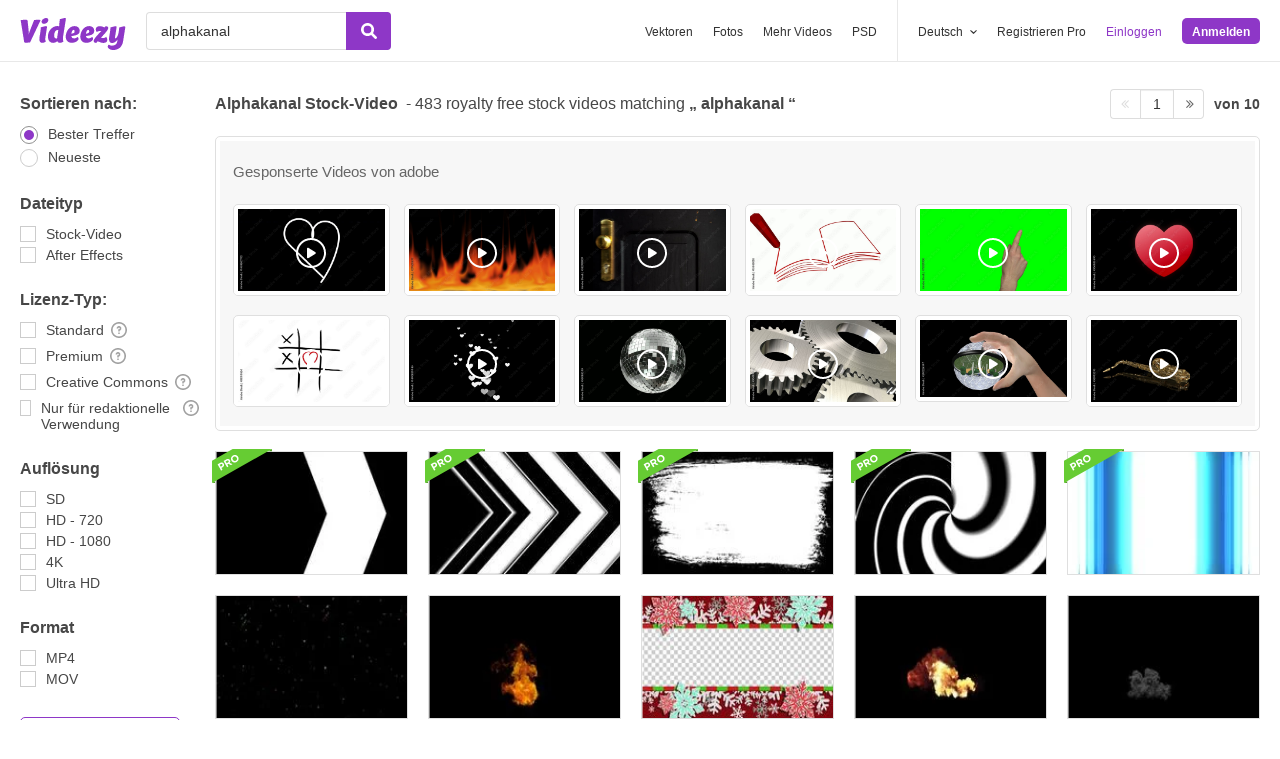

--- FILE ---
content_type: text/html; charset=utf-8
request_url: https://de.videezy.com/gratis-video/alphakanal
body_size: 55838
content:
<!DOCTYPE html>
<!--[if lt IE 7]>      <html lang="de" xmlns:fb="http://developers.facebook.com/schema/" xmlns:og="http://opengraphprotocol.org/schema/" class="no-js lt-ie9 lt-ie8 lt-ie7"> <![endif]-->
<!--[if IE 7]>         <html lang="de" xmlns:fb="http://developers.facebook.com/schema/" xmlns:og="http://opengraphprotocol.org/schema/" class="no-js lt-ie9 lt-ie8"> <![endif]-->
<!--[if IE 8]>         <html lang="de" xmlns:fb="http://developers.facebook.com/schema/" xmlns:og="http://opengraphprotocol.org/schema/" class="no-js lt-ie9"> <![endif]-->
<!--[if IE 9]>         <html lang="de" xmlns:fb="http://developers.facebook.com/schema/" xmlns:og="http://opengraphprotocol.org/schema/" class="no-js ie9"> <![endif]-->
<!--[if gt IE 9]><!--> <html lang="de" xmlns:fb="http://developers.facebook.com/schema/" xmlns:og="http://opengraphprotocol.org/schema/" class="no-js"> <!--<![endif]-->
  <head>
	  <script type="text/javascript">window.country_code = "US";window.remote_ip_address = '3.15.216.171'</script>
              <!-- skipping hreflang -->

    
    <link rel="dns-prefetch" href="//static.videezy.com">
    <meta charset="utf-8">
    <meta http-equiv="X-UA-Compatible" content="IE=edge,chrome=1">
<script>window.NREUM||(NREUM={});NREUM.info={"beacon":"bam.nr-data.net","errorBeacon":"bam.nr-data.net","licenseKey":"NRJS-6fe743bca7c08af9706","applicationID":"1522058124","transactionName":"dlhbEktaXQ5XFx1DVVRFVg5cRh4RWgpF","queueTime":0,"applicationTime":241,"agent":""}</script>
<script>(window.NREUM||(NREUM={})).init={privacy:{cookies_enabled:true},ajax:{deny_list:["bam.nr-data.net"]},feature_flags:["soft_nav"],distributed_tracing:{enabled:true}};(window.NREUM||(NREUM={})).loader_config={agentID:"1588943734",accountID:"3265067",trustKey:"3265067",xpid:"VwQBVFZVDxABUVNQBwQPV1YF",licenseKey:"NRJS-6fe743bca7c08af9706",applicationID:"1522058124",browserID:"1588943734"};;/*! For license information please see nr-loader-spa-1.308.0.min.js.LICENSE.txt */
(()=>{var e,t,r={384:(e,t,r)=>{"use strict";r.d(t,{NT:()=>a,US:()=>u,Zm:()=>o,bQ:()=>d,dV:()=>c,pV:()=>l});var n=r(6154),i=r(1863),s=r(1910);const a={beacon:"bam.nr-data.net",errorBeacon:"bam.nr-data.net"};function o(){return n.gm.NREUM||(n.gm.NREUM={}),void 0===n.gm.newrelic&&(n.gm.newrelic=n.gm.NREUM),n.gm.NREUM}function c(){let e=o();return e.o||(e.o={ST:n.gm.setTimeout,SI:n.gm.setImmediate||n.gm.setInterval,CT:n.gm.clearTimeout,XHR:n.gm.XMLHttpRequest,REQ:n.gm.Request,EV:n.gm.Event,PR:n.gm.Promise,MO:n.gm.MutationObserver,FETCH:n.gm.fetch,WS:n.gm.WebSocket},(0,s.i)(...Object.values(e.o))),e}function d(e,t){let r=o();r.initializedAgents??={},t.initializedAt={ms:(0,i.t)(),date:new Date},r.initializedAgents[e]=t}function u(e,t){o()[e]=t}function l(){return function(){let e=o();const t=e.info||{};e.info={beacon:a.beacon,errorBeacon:a.errorBeacon,...t}}(),function(){let e=o();const t=e.init||{};e.init={...t}}(),c(),function(){let e=o();const t=e.loader_config||{};e.loader_config={...t}}(),o()}},782:(e,t,r)=>{"use strict";r.d(t,{T:()=>n});const n=r(860).K7.pageViewTiming},860:(e,t,r)=>{"use strict";r.d(t,{$J:()=>u,K7:()=>c,P3:()=>d,XX:()=>i,Yy:()=>o,df:()=>s,qY:()=>n,v4:()=>a});const n="events",i="jserrors",s="browser/blobs",a="rum",o="browser/logs",c={ajax:"ajax",genericEvents:"generic_events",jserrors:i,logging:"logging",metrics:"metrics",pageAction:"page_action",pageViewEvent:"page_view_event",pageViewTiming:"page_view_timing",sessionReplay:"session_replay",sessionTrace:"session_trace",softNav:"soft_navigations",spa:"spa"},d={[c.pageViewEvent]:1,[c.pageViewTiming]:2,[c.metrics]:3,[c.jserrors]:4,[c.spa]:5,[c.ajax]:6,[c.sessionTrace]:7,[c.softNav]:8,[c.sessionReplay]:9,[c.logging]:10,[c.genericEvents]:11},u={[c.pageViewEvent]:a,[c.pageViewTiming]:n,[c.ajax]:n,[c.spa]:n,[c.softNav]:n,[c.metrics]:i,[c.jserrors]:i,[c.sessionTrace]:s,[c.sessionReplay]:s,[c.logging]:o,[c.genericEvents]:"ins"}},944:(e,t,r)=>{"use strict";r.d(t,{R:()=>i});var n=r(3241);function i(e,t){"function"==typeof console.debug&&(console.debug("New Relic Warning: https://github.com/newrelic/newrelic-browser-agent/blob/main/docs/warning-codes.md#".concat(e),t),(0,n.W)({agentIdentifier:null,drained:null,type:"data",name:"warn",feature:"warn",data:{code:e,secondary:t}}))}},993:(e,t,r)=>{"use strict";r.d(t,{A$:()=>s,ET:()=>a,TZ:()=>o,p_:()=>i});var n=r(860);const i={ERROR:"ERROR",WARN:"WARN",INFO:"INFO",DEBUG:"DEBUG",TRACE:"TRACE"},s={OFF:0,ERROR:1,WARN:2,INFO:3,DEBUG:4,TRACE:5},a="log",o=n.K7.logging},1541:(e,t,r)=>{"use strict";r.d(t,{U:()=>i,f:()=>n});const n={MFE:"MFE",BA:"BA"};function i(e,t){if(2!==t?.harvestEndpointVersion)return{};const r=t.agentRef.runtime.appMetadata.agents[0].entityGuid;return e?{"source.id":e.id,"source.name":e.name,"source.type":e.type,"parent.id":e.parent?.id||r,"parent.type":e.parent?.type||n.BA}:{"entity.guid":r,appId:t.agentRef.info.applicationID}}},1687:(e,t,r)=>{"use strict";r.d(t,{Ak:()=>d,Ze:()=>h,x3:()=>u});var n=r(3241),i=r(7836),s=r(3606),a=r(860),o=r(2646);const c={};function d(e,t){const r={staged:!1,priority:a.P3[t]||0};l(e),c[e].get(t)||c[e].set(t,r)}function u(e,t){e&&c[e]&&(c[e].get(t)&&c[e].delete(t),p(e,t,!1),c[e].size&&f(e))}function l(e){if(!e)throw new Error("agentIdentifier required");c[e]||(c[e]=new Map)}function h(e="",t="feature",r=!1){if(l(e),!e||!c[e].get(t)||r)return p(e,t);c[e].get(t).staged=!0,f(e)}function f(e){const t=Array.from(c[e]);t.every(([e,t])=>t.staged)&&(t.sort((e,t)=>e[1].priority-t[1].priority),t.forEach(([t])=>{c[e].delete(t),p(e,t)}))}function p(e,t,r=!0){const a=e?i.ee.get(e):i.ee,c=s.i.handlers;if(!a.aborted&&a.backlog&&c){if((0,n.W)({agentIdentifier:e,type:"lifecycle",name:"drain",feature:t}),r){const e=a.backlog[t],r=c[t];if(r){for(let t=0;e&&t<e.length;++t)g(e[t],r);Object.entries(r).forEach(([e,t])=>{Object.values(t||{}).forEach(t=>{t[0]?.on&&t[0]?.context()instanceof o.y&&t[0].on(e,t[1])})})}}a.isolatedBacklog||delete c[t],a.backlog[t]=null,a.emit("drain-"+t,[])}}function g(e,t){var r=e[1];Object.values(t[r]||{}).forEach(t=>{var r=e[0];if(t[0]===r){var n=t[1],i=e[3],s=e[2];n.apply(i,s)}})}},1738:(e,t,r)=>{"use strict";r.d(t,{U:()=>f,Y:()=>h});var n=r(3241),i=r(9908),s=r(1863),a=r(944),o=r(5701),c=r(3969),d=r(8362),u=r(860),l=r(4261);function h(e,t,r,s){const h=s||r;!h||h[e]&&h[e]!==d.d.prototype[e]||(h[e]=function(){(0,i.p)(c.xV,["API/"+e+"/called"],void 0,u.K7.metrics,r.ee),(0,n.W)({agentIdentifier:r.agentIdentifier,drained:!!o.B?.[r.agentIdentifier],type:"data",name:"api",feature:l.Pl+e,data:{}});try{return t.apply(this,arguments)}catch(e){(0,a.R)(23,e)}})}function f(e,t,r,n,a){const o=e.info;null===r?delete o.jsAttributes[t]:o.jsAttributes[t]=r,(a||null===r)&&(0,i.p)(l.Pl+n,[(0,s.t)(),t,r],void 0,"session",e.ee)}},1741:(e,t,r)=>{"use strict";r.d(t,{W:()=>s});var n=r(944),i=r(4261);class s{#e(e,...t){if(this[e]!==s.prototype[e])return this[e](...t);(0,n.R)(35,e)}addPageAction(e,t){return this.#e(i.hG,e,t)}register(e){return this.#e(i.eY,e)}recordCustomEvent(e,t){return this.#e(i.fF,e,t)}setPageViewName(e,t){return this.#e(i.Fw,e,t)}setCustomAttribute(e,t,r){return this.#e(i.cD,e,t,r)}noticeError(e,t){return this.#e(i.o5,e,t)}setUserId(e,t=!1){return this.#e(i.Dl,e,t)}setApplicationVersion(e){return this.#e(i.nb,e)}setErrorHandler(e){return this.#e(i.bt,e)}addRelease(e,t){return this.#e(i.k6,e,t)}log(e,t){return this.#e(i.$9,e,t)}start(){return this.#e(i.d3)}finished(e){return this.#e(i.BL,e)}recordReplay(){return this.#e(i.CH)}pauseReplay(){return this.#e(i.Tb)}addToTrace(e){return this.#e(i.U2,e)}setCurrentRouteName(e){return this.#e(i.PA,e)}interaction(e){return this.#e(i.dT,e)}wrapLogger(e,t,r){return this.#e(i.Wb,e,t,r)}measure(e,t){return this.#e(i.V1,e,t)}consent(e){return this.#e(i.Pv,e)}}},1863:(e,t,r)=>{"use strict";function n(){return Math.floor(performance.now())}r.d(t,{t:()=>n})},1910:(e,t,r)=>{"use strict";r.d(t,{i:()=>s});var n=r(944);const i=new Map;function s(...e){return e.every(e=>{if(i.has(e))return i.get(e);const t="function"==typeof e?e.toString():"",r=t.includes("[native code]"),s=t.includes("nrWrapper");return r||s||(0,n.R)(64,e?.name||t),i.set(e,r),r})}},2555:(e,t,r)=>{"use strict";r.d(t,{D:()=>o,f:()=>a});var n=r(384),i=r(8122);const s={beacon:n.NT.beacon,errorBeacon:n.NT.errorBeacon,licenseKey:void 0,applicationID:void 0,sa:void 0,queueTime:void 0,applicationTime:void 0,ttGuid:void 0,user:void 0,account:void 0,product:void 0,extra:void 0,jsAttributes:{},userAttributes:void 0,atts:void 0,transactionName:void 0,tNamePlain:void 0};function a(e){try{return!!e.licenseKey&&!!e.errorBeacon&&!!e.applicationID}catch(e){return!1}}const o=e=>(0,i.a)(e,s)},2614:(e,t,r)=>{"use strict";r.d(t,{BB:()=>a,H3:()=>n,g:()=>d,iL:()=>c,tS:()=>o,uh:()=>i,wk:()=>s});const n="NRBA",i="SESSION",s=144e5,a=18e5,o={STARTED:"session-started",PAUSE:"session-pause",RESET:"session-reset",RESUME:"session-resume",UPDATE:"session-update"},c={SAME_TAB:"same-tab",CROSS_TAB:"cross-tab"},d={OFF:0,FULL:1,ERROR:2}},2646:(e,t,r)=>{"use strict";r.d(t,{y:()=>n});class n{constructor(e){this.contextId=e}}},2843:(e,t,r)=>{"use strict";r.d(t,{G:()=>s,u:()=>i});var n=r(3878);function i(e,t=!1,r,i){(0,n.DD)("visibilitychange",function(){if(t)return void("hidden"===document.visibilityState&&e());e(document.visibilityState)},r,i)}function s(e,t,r){(0,n.sp)("pagehide",e,t,r)}},3241:(e,t,r)=>{"use strict";r.d(t,{W:()=>s});var n=r(6154);const i="newrelic";function s(e={}){try{n.gm.dispatchEvent(new CustomEvent(i,{detail:e}))}catch(e){}}},3304:(e,t,r)=>{"use strict";r.d(t,{A:()=>s});var n=r(7836);const i=()=>{const e=new WeakSet;return(t,r)=>{if("object"==typeof r&&null!==r){if(e.has(r))return;e.add(r)}return r}};function s(e){try{return JSON.stringify(e,i())??""}catch(e){try{n.ee.emit("internal-error",[e])}catch(e){}return""}}},3333:(e,t,r)=>{"use strict";r.d(t,{$v:()=>u,TZ:()=>n,Xh:()=>c,Zp:()=>i,kd:()=>d,mq:()=>o,nf:()=>a,qN:()=>s});const n=r(860).K7.genericEvents,i=["auxclick","click","copy","keydown","paste","scrollend"],s=["focus","blur"],a=4,o=1e3,c=2e3,d=["PageAction","UserAction","BrowserPerformance"],u={RESOURCES:"experimental.resources",REGISTER:"register"}},3434:(e,t,r)=>{"use strict";r.d(t,{Jt:()=>s,YM:()=>d});var n=r(7836),i=r(5607);const s="nr@original:".concat(i.W),a=50;var o=Object.prototype.hasOwnProperty,c=!1;function d(e,t){return e||(e=n.ee),r.inPlace=function(e,t,n,i,s){n||(n="");const a="-"===n.charAt(0);for(let o=0;o<t.length;o++){const c=t[o],d=e[c];l(d)||(e[c]=r(d,a?c+n:n,i,c,s))}},r.flag=s,r;function r(t,r,n,c,d){return l(t)?t:(r||(r=""),nrWrapper[s]=t,function(e,t,r){if(Object.defineProperty&&Object.keys)try{return Object.keys(e).forEach(function(r){Object.defineProperty(t,r,{get:function(){return e[r]},set:function(t){return e[r]=t,t}})}),t}catch(e){u([e],r)}for(var n in e)o.call(e,n)&&(t[n]=e[n])}(t,nrWrapper,e),nrWrapper);function nrWrapper(){var s,o,l,h;let f;try{o=this,s=[...arguments],l="function"==typeof n?n(s,o):n||{}}catch(t){u([t,"",[s,o,c],l],e)}i(r+"start",[s,o,c],l,d);const p=performance.now();let g;try{return h=t.apply(o,s),g=performance.now(),h}catch(e){throw g=performance.now(),i(r+"err",[s,o,e],l,d),f=e,f}finally{const e=g-p,t={start:p,end:g,duration:e,isLongTask:e>=a,methodName:c,thrownError:f};t.isLongTask&&i("long-task",[t,o],l,d),i(r+"end",[s,o,h],l,d)}}}function i(r,n,i,s){if(!c||t){var a=c;c=!0;try{e.emit(r,n,i,t,s)}catch(t){u([t,r,n,i],e)}c=a}}}function u(e,t){t||(t=n.ee);try{t.emit("internal-error",e)}catch(e){}}function l(e){return!(e&&"function"==typeof e&&e.apply&&!e[s])}},3606:(e,t,r)=>{"use strict";r.d(t,{i:()=>s});var n=r(9908);s.on=a;var i=s.handlers={};function s(e,t,r,s){a(s||n.d,i,e,t,r)}function a(e,t,r,i,s){s||(s="feature"),e||(e=n.d);var a=t[s]=t[s]||{};(a[r]=a[r]||[]).push([e,i])}},3738:(e,t,r)=>{"use strict";r.d(t,{He:()=>i,Kp:()=>o,Lc:()=>d,Rz:()=>u,TZ:()=>n,bD:()=>s,d3:()=>a,jx:()=>l,sl:()=>h,uP:()=>c});const n=r(860).K7.sessionTrace,i="bstResource",s="resource",a="-start",o="-end",c="fn"+a,d="fn"+o,u="pushState",l=1e3,h=3e4},3785:(e,t,r)=>{"use strict";r.d(t,{R:()=>c,b:()=>d});var n=r(9908),i=r(1863),s=r(860),a=r(3969),o=r(993);function c(e,t,r={},c=o.p_.INFO,d=!0,u,l=(0,i.t)()){(0,n.p)(a.xV,["API/logging/".concat(c.toLowerCase(),"/called")],void 0,s.K7.metrics,e),(0,n.p)(o.ET,[l,t,r,c,d,u],void 0,s.K7.logging,e)}function d(e){return"string"==typeof e&&Object.values(o.p_).some(t=>t===e.toUpperCase().trim())}},3878:(e,t,r)=>{"use strict";function n(e,t){return{capture:e,passive:!1,signal:t}}function i(e,t,r=!1,i){window.addEventListener(e,t,n(r,i))}function s(e,t,r=!1,i){document.addEventListener(e,t,n(r,i))}r.d(t,{DD:()=>s,jT:()=>n,sp:()=>i})},3962:(e,t,r)=>{"use strict";r.d(t,{AM:()=>a,O2:()=>l,OV:()=>s,Qu:()=>h,TZ:()=>c,ih:()=>f,pP:()=>o,t1:()=>u,tC:()=>i,wD:()=>d});var n=r(860);const i=["click","keydown","submit"],s="popstate",a="api",o="initialPageLoad",c=n.K7.softNav,d=5e3,u=500,l={INITIAL_PAGE_LOAD:"",ROUTE_CHANGE:1,UNSPECIFIED:2},h={INTERACTION:1,AJAX:2,CUSTOM_END:3,CUSTOM_TRACER:4},f={IP:"in progress",PF:"pending finish",FIN:"finished",CAN:"cancelled"}},3969:(e,t,r)=>{"use strict";r.d(t,{TZ:()=>n,XG:()=>o,rs:()=>i,xV:()=>a,z_:()=>s});const n=r(860).K7.metrics,i="sm",s="cm",a="storeSupportabilityMetrics",o="storeEventMetrics"},4234:(e,t,r)=>{"use strict";r.d(t,{W:()=>s});var n=r(7836),i=r(1687);class s{constructor(e,t){this.agentIdentifier=e,this.ee=n.ee.get(e),this.featureName=t,this.blocked=!1}deregisterDrain(){(0,i.x3)(this.agentIdentifier,this.featureName)}}},4261:(e,t,r)=>{"use strict";r.d(t,{$9:()=>u,BL:()=>c,CH:()=>p,Dl:()=>R,Fw:()=>w,PA:()=>v,Pl:()=>n,Pv:()=>A,Tb:()=>h,U2:()=>a,V1:()=>E,Wb:()=>T,bt:()=>y,cD:()=>b,d3:()=>x,dT:()=>d,eY:()=>g,fF:()=>f,hG:()=>s,hw:()=>i,k6:()=>o,nb:()=>m,o5:()=>l});const n="api-",i=n+"ixn-",s="addPageAction",a="addToTrace",o="addRelease",c="finished",d="interaction",u="log",l="noticeError",h="pauseReplay",f="recordCustomEvent",p="recordReplay",g="register",m="setApplicationVersion",v="setCurrentRouteName",b="setCustomAttribute",y="setErrorHandler",w="setPageViewName",R="setUserId",x="start",T="wrapLogger",E="measure",A="consent"},5205:(e,t,r)=>{"use strict";r.d(t,{j:()=>S});var n=r(384),i=r(1741);var s=r(2555),a=r(3333);const o=e=>{if(!e||"string"!=typeof e)return!1;try{document.createDocumentFragment().querySelector(e)}catch{return!1}return!0};var c=r(2614),d=r(944),u=r(8122);const l="[data-nr-mask]",h=e=>(0,u.a)(e,(()=>{const e={feature_flags:[],experimental:{allow_registered_children:!1,resources:!1},mask_selector:"*",block_selector:"[data-nr-block]",mask_input_options:{color:!1,date:!1,"datetime-local":!1,email:!1,month:!1,number:!1,range:!1,search:!1,tel:!1,text:!1,time:!1,url:!1,week:!1,textarea:!1,select:!1,password:!0}};return{ajax:{deny_list:void 0,block_internal:!0,enabled:!0,autoStart:!0},api:{get allow_registered_children(){return e.feature_flags.includes(a.$v.REGISTER)||e.experimental.allow_registered_children},set allow_registered_children(t){e.experimental.allow_registered_children=t},duplicate_registered_data:!1},browser_consent_mode:{enabled:!1},distributed_tracing:{enabled:void 0,exclude_newrelic_header:void 0,cors_use_newrelic_header:void 0,cors_use_tracecontext_headers:void 0,allowed_origins:void 0},get feature_flags(){return e.feature_flags},set feature_flags(t){e.feature_flags=t},generic_events:{enabled:!0,autoStart:!0},harvest:{interval:30},jserrors:{enabled:!0,autoStart:!0},logging:{enabled:!0,autoStart:!0},metrics:{enabled:!0,autoStart:!0},obfuscate:void 0,page_action:{enabled:!0},page_view_event:{enabled:!0,autoStart:!0},page_view_timing:{enabled:!0,autoStart:!0},performance:{capture_marks:!1,capture_measures:!1,capture_detail:!0,resources:{get enabled(){return e.feature_flags.includes(a.$v.RESOURCES)||e.experimental.resources},set enabled(t){e.experimental.resources=t},asset_types:[],first_party_domains:[],ignore_newrelic:!0}},privacy:{cookies_enabled:!0},proxy:{assets:void 0,beacon:void 0},session:{expiresMs:c.wk,inactiveMs:c.BB},session_replay:{autoStart:!0,enabled:!1,preload:!1,sampling_rate:10,error_sampling_rate:100,collect_fonts:!1,inline_images:!1,fix_stylesheets:!0,mask_all_inputs:!0,get mask_text_selector(){return e.mask_selector},set mask_text_selector(t){o(t)?e.mask_selector="".concat(t,",").concat(l):""===t||null===t?e.mask_selector=l:(0,d.R)(5,t)},get block_class(){return"nr-block"},get ignore_class(){return"nr-ignore"},get mask_text_class(){return"nr-mask"},get block_selector(){return e.block_selector},set block_selector(t){o(t)?e.block_selector+=",".concat(t):""!==t&&(0,d.R)(6,t)},get mask_input_options(){return e.mask_input_options},set mask_input_options(t){t&&"object"==typeof t?e.mask_input_options={...t,password:!0}:(0,d.R)(7,t)}},session_trace:{enabled:!0,autoStart:!0},soft_navigations:{enabled:!0,autoStart:!0},spa:{enabled:!0,autoStart:!0},ssl:void 0,user_actions:{enabled:!0,elementAttributes:["id","className","tagName","type"]}}})());var f=r(6154),p=r(9324);let g=0;const m={buildEnv:p.F3,distMethod:p.Xs,version:p.xv,originTime:f.WN},v={consented:!1},b={appMetadata:{},get consented(){return this.session?.state?.consent||v.consented},set consented(e){v.consented=e},customTransaction:void 0,denyList:void 0,disabled:!1,harvester:void 0,isolatedBacklog:!1,isRecording:!1,loaderType:void 0,maxBytes:3e4,obfuscator:void 0,onerror:void 0,ptid:void 0,releaseIds:{},session:void 0,timeKeeper:void 0,registeredEntities:[],jsAttributesMetadata:{bytes:0},get harvestCount(){return++g}},y=e=>{const t=(0,u.a)(e,b),r=Object.keys(m).reduce((e,t)=>(e[t]={value:m[t],writable:!1,configurable:!0,enumerable:!0},e),{});return Object.defineProperties(t,r)};var w=r(5701);const R=e=>{const t=e.startsWith("http");e+="/",r.p=t?e:"https://"+e};var x=r(7836),T=r(3241);const E={accountID:void 0,trustKey:void 0,agentID:void 0,licenseKey:void 0,applicationID:void 0,xpid:void 0},A=e=>(0,u.a)(e,E),_=new Set;function S(e,t={},r,a){let{init:o,info:c,loader_config:d,runtime:u={},exposed:l=!0}=t;if(!c){const e=(0,n.pV)();o=e.init,c=e.info,d=e.loader_config}e.init=h(o||{}),e.loader_config=A(d||{}),c.jsAttributes??={},f.bv&&(c.jsAttributes.isWorker=!0),e.info=(0,s.D)(c);const p=e.init,g=[c.beacon,c.errorBeacon];_.has(e.agentIdentifier)||(p.proxy.assets&&(R(p.proxy.assets),g.push(p.proxy.assets)),p.proxy.beacon&&g.push(p.proxy.beacon),e.beacons=[...g],function(e){const t=(0,n.pV)();Object.getOwnPropertyNames(i.W.prototype).forEach(r=>{const n=i.W.prototype[r];if("function"!=typeof n||"constructor"===n)return;let s=t[r];e[r]&&!1!==e.exposed&&"micro-agent"!==e.runtime?.loaderType&&(t[r]=(...t)=>{const n=e[r](...t);return s?s(...t):n})})}(e),(0,n.US)("activatedFeatures",w.B)),u.denyList=[...p.ajax.deny_list||[],...p.ajax.block_internal?g:[]],u.ptid=e.agentIdentifier,u.loaderType=r,e.runtime=y(u),_.has(e.agentIdentifier)||(e.ee=x.ee.get(e.agentIdentifier),e.exposed=l,(0,T.W)({agentIdentifier:e.agentIdentifier,drained:!!w.B?.[e.agentIdentifier],type:"lifecycle",name:"initialize",feature:void 0,data:e.config})),_.add(e.agentIdentifier)}},5270:(e,t,r)=>{"use strict";r.d(t,{Aw:()=>a,SR:()=>s,rF:()=>o});var n=r(384),i=r(7767);function s(e){return!!(0,n.dV)().o.MO&&(0,i.V)(e)&&!0===e?.session_trace.enabled}function a(e){return!0===e?.session_replay.preload&&s(e)}function o(e,t){try{if("string"==typeof t?.type){if("password"===t.type.toLowerCase())return"*".repeat(e?.length||0);if(void 0!==t?.dataset?.nrUnmask||t?.classList?.contains("nr-unmask"))return e}}catch(e){}return"string"==typeof e?e.replace(/[\S]/g,"*"):"*".repeat(e?.length||0)}},5289:(e,t,r)=>{"use strict";r.d(t,{GG:()=>a,Qr:()=>c,sB:()=>o});var n=r(3878),i=r(6389);function s(){return"undefined"==typeof document||"complete"===document.readyState}function a(e,t){if(s())return e();const r=(0,i.J)(e),a=setInterval(()=>{s()&&(clearInterval(a),r())},500);(0,n.sp)("load",r,t)}function o(e){if(s())return e();(0,n.DD)("DOMContentLoaded",e)}function c(e){if(s())return e();(0,n.sp)("popstate",e)}},5607:(e,t,r)=>{"use strict";r.d(t,{W:()=>n});const n=(0,r(9566).bz)()},5701:(e,t,r)=>{"use strict";r.d(t,{B:()=>s,t:()=>a});var n=r(3241);const i=new Set,s={};function a(e,t){const r=t.agentIdentifier;s[r]??={},e&&"object"==typeof e&&(i.has(r)||(t.ee.emit("rumresp",[e]),s[r]=e,i.add(r),(0,n.W)({agentIdentifier:r,loaded:!0,drained:!0,type:"lifecycle",name:"load",feature:void 0,data:e})))}},6154:(e,t,r)=>{"use strict";r.d(t,{OF:()=>d,RI:()=>i,WN:()=>h,bv:()=>s,eN:()=>f,gm:()=>a,lR:()=>l,m:()=>c,mw:()=>o,sb:()=>u});var n=r(1863);const i="undefined"!=typeof window&&!!window.document,s="undefined"!=typeof WorkerGlobalScope&&("undefined"!=typeof self&&self instanceof WorkerGlobalScope&&self.navigator instanceof WorkerNavigator||"undefined"!=typeof globalThis&&globalThis instanceof WorkerGlobalScope&&globalThis.navigator instanceof WorkerNavigator),a=i?window:"undefined"!=typeof WorkerGlobalScope&&("undefined"!=typeof self&&self instanceof WorkerGlobalScope&&self||"undefined"!=typeof globalThis&&globalThis instanceof WorkerGlobalScope&&globalThis),o=Boolean("hidden"===a?.document?.visibilityState),c=""+a?.location,d=/iPad|iPhone|iPod/.test(a.navigator?.userAgent),u=d&&"undefined"==typeof SharedWorker,l=(()=>{const e=a.navigator?.userAgent?.match(/Firefox[/\s](\d+\.\d+)/);return Array.isArray(e)&&e.length>=2?+e[1]:0})(),h=Date.now()-(0,n.t)(),f=()=>"undefined"!=typeof PerformanceNavigationTiming&&a?.performance?.getEntriesByType("navigation")?.[0]?.responseStart},6344:(e,t,r)=>{"use strict";r.d(t,{BB:()=>u,Qb:()=>l,TZ:()=>i,Ug:()=>a,Vh:()=>s,_s:()=>o,bc:()=>d,yP:()=>c});var n=r(2614);const i=r(860).K7.sessionReplay,s="errorDuringReplay",a=.12,o={DomContentLoaded:0,Load:1,FullSnapshot:2,IncrementalSnapshot:3,Meta:4,Custom:5},c={[n.g.ERROR]:15e3,[n.g.FULL]:3e5,[n.g.OFF]:0},d={RESET:{message:"Session was reset",sm:"Reset"},IMPORT:{message:"Recorder failed to import",sm:"Import"},TOO_MANY:{message:"429: Too Many Requests",sm:"Too-Many"},TOO_BIG:{message:"Payload was too large",sm:"Too-Big"},CROSS_TAB:{message:"Session Entity was set to OFF on another tab",sm:"Cross-Tab"},ENTITLEMENTS:{message:"Session Replay is not allowed and will not be started",sm:"Entitlement"}},u=5e3,l={API:"api",RESUME:"resume",SWITCH_TO_FULL:"switchToFull",INITIALIZE:"initialize",PRELOAD:"preload"}},6389:(e,t,r)=>{"use strict";function n(e,t=500,r={}){const n=r?.leading||!1;let i;return(...r)=>{n&&void 0===i&&(e.apply(this,r),i=setTimeout(()=>{i=clearTimeout(i)},t)),n||(clearTimeout(i),i=setTimeout(()=>{e.apply(this,r)},t))}}function i(e){let t=!1;return(...r)=>{t||(t=!0,e.apply(this,r))}}r.d(t,{J:()=>i,s:()=>n})},6630:(e,t,r)=>{"use strict";r.d(t,{T:()=>n});const n=r(860).K7.pageViewEvent},6774:(e,t,r)=>{"use strict";r.d(t,{T:()=>n});const n=r(860).K7.jserrors},7295:(e,t,r)=>{"use strict";r.d(t,{Xv:()=>a,gX:()=>i,iW:()=>s});var n=[];function i(e){if(!e||s(e))return!1;if(0===n.length)return!0;if("*"===n[0].hostname)return!1;for(var t=0;t<n.length;t++){var r=n[t];if(r.hostname.test(e.hostname)&&r.pathname.test(e.pathname))return!1}return!0}function s(e){return void 0===e.hostname}function a(e){if(n=[],e&&e.length)for(var t=0;t<e.length;t++){let r=e[t];if(!r)continue;if("*"===r)return void(n=[{hostname:"*"}]);0===r.indexOf("http://")?r=r.substring(7):0===r.indexOf("https://")&&(r=r.substring(8));const i=r.indexOf("/");let s,a;i>0?(s=r.substring(0,i),a=r.substring(i)):(s=r,a="*");let[c]=s.split(":");n.push({hostname:o(c),pathname:o(a,!0)})}}function o(e,t=!1){const r=e.replace(/[.+?^${}()|[\]\\]/g,e=>"\\"+e).replace(/\*/g,".*?");return new RegExp((t?"^":"")+r+"$")}},7485:(e,t,r)=>{"use strict";r.d(t,{D:()=>i});var n=r(6154);function i(e){if(0===(e||"").indexOf("data:"))return{protocol:"data"};try{const t=new URL(e,location.href),r={port:t.port,hostname:t.hostname,pathname:t.pathname,search:t.search,protocol:t.protocol.slice(0,t.protocol.indexOf(":")),sameOrigin:t.protocol===n.gm?.location?.protocol&&t.host===n.gm?.location?.host};return r.port&&""!==r.port||("http:"===t.protocol&&(r.port="80"),"https:"===t.protocol&&(r.port="443")),r.pathname&&""!==r.pathname?r.pathname.startsWith("/")||(r.pathname="/".concat(r.pathname)):r.pathname="/",r}catch(e){return{}}}},7699:(e,t,r)=>{"use strict";r.d(t,{It:()=>s,KC:()=>o,No:()=>i,qh:()=>a});var n=r(860);const i=16e3,s=1e6,a="SESSION_ERROR",o={[n.K7.logging]:!0,[n.K7.genericEvents]:!1,[n.K7.jserrors]:!1,[n.K7.ajax]:!1}},7767:(e,t,r)=>{"use strict";r.d(t,{V:()=>i});var n=r(6154);const i=e=>n.RI&&!0===e?.privacy.cookies_enabled},7836:(e,t,r)=>{"use strict";r.d(t,{P:()=>o,ee:()=>c});var n=r(384),i=r(8990),s=r(2646),a=r(5607);const o="nr@context:".concat(a.W),c=function e(t,r){var n={},a={},u={},l=!1;try{l=16===r.length&&d.initializedAgents?.[r]?.runtime.isolatedBacklog}catch(e){}var h={on:p,addEventListener:p,removeEventListener:function(e,t){var r=n[e];if(!r)return;for(var i=0;i<r.length;i++)r[i]===t&&r.splice(i,1)},emit:function(e,r,n,i,s){!1!==s&&(s=!0);if(c.aborted&&!i)return;t&&s&&t.emit(e,r,n);var o=f(n);g(e).forEach(e=>{e.apply(o,r)});var d=v()[a[e]];d&&d.push([h,e,r,o]);return o},get:m,listeners:g,context:f,buffer:function(e,t){const r=v();if(t=t||"feature",h.aborted)return;Object.entries(e||{}).forEach(([e,n])=>{a[n]=t,t in r||(r[t]=[])})},abort:function(){h._aborted=!0,Object.keys(h.backlog).forEach(e=>{delete h.backlog[e]})},isBuffering:function(e){return!!v()[a[e]]},debugId:r,backlog:l?{}:t&&"object"==typeof t.backlog?t.backlog:{},isolatedBacklog:l};return Object.defineProperty(h,"aborted",{get:()=>{let e=h._aborted||!1;return e||(t&&(e=t.aborted),e)}}),h;function f(e){return e&&e instanceof s.y?e:e?(0,i.I)(e,o,()=>new s.y(o)):new s.y(o)}function p(e,t){n[e]=g(e).concat(t)}function g(e){return n[e]||[]}function m(t){return u[t]=u[t]||e(h,t)}function v(){return h.backlog}}(void 0,"globalEE"),d=(0,n.Zm)();d.ee||(d.ee=c)},8122:(e,t,r)=>{"use strict";r.d(t,{a:()=>i});var n=r(944);function i(e,t){try{if(!e||"object"!=typeof e)return(0,n.R)(3);if(!t||"object"!=typeof t)return(0,n.R)(4);const r=Object.create(Object.getPrototypeOf(t),Object.getOwnPropertyDescriptors(t)),s=0===Object.keys(r).length?e:r;for(let a in s)if(void 0!==e[a])try{if(null===e[a]){r[a]=null;continue}Array.isArray(e[a])&&Array.isArray(t[a])?r[a]=Array.from(new Set([...e[a],...t[a]])):"object"==typeof e[a]&&"object"==typeof t[a]?r[a]=i(e[a],t[a]):r[a]=e[a]}catch(e){r[a]||(0,n.R)(1,e)}return r}catch(e){(0,n.R)(2,e)}}},8139:(e,t,r)=>{"use strict";r.d(t,{u:()=>h});var n=r(7836),i=r(3434),s=r(8990),a=r(6154);const o={},c=a.gm.XMLHttpRequest,d="addEventListener",u="removeEventListener",l="nr@wrapped:".concat(n.P);function h(e){var t=function(e){return(e||n.ee).get("events")}(e);if(o[t.debugId]++)return t;o[t.debugId]=1;var r=(0,i.YM)(t,!0);function h(e){r.inPlace(e,[d,u],"-",p)}function p(e,t){return e[1]}return"getPrototypeOf"in Object&&(a.RI&&f(document,h),c&&f(c.prototype,h),f(a.gm,h)),t.on(d+"-start",function(e,t){var n=e[1];if(null!==n&&("function"==typeof n||"object"==typeof n)&&"newrelic"!==e[0]){var i=(0,s.I)(n,l,function(){var e={object:function(){if("function"!=typeof n.handleEvent)return;return n.handleEvent.apply(n,arguments)},function:n}[typeof n];return e?r(e,"fn-",null,e.name||"anonymous"):n});this.wrapped=e[1]=i}}),t.on(u+"-start",function(e){e[1]=this.wrapped||e[1]}),t}function f(e,t,...r){let n=e;for(;"object"==typeof n&&!Object.prototype.hasOwnProperty.call(n,d);)n=Object.getPrototypeOf(n);n&&t(n,...r)}},8362:(e,t,r)=>{"use strict";r.d(t,{d:()=>s});var n=r(9566),i=r(1741);class s extends i.W{agentIdentifier=(0,n.LA)(16)}},8374:(e,t,r)=>{r.nc=(()=>{try{return document?.currentScript?.nonce}catch(e){}return""})()},8990:(e,t,r)=>{"use strict";r.d(t,{I:()=>i});var n=Object.prototype.hasOwnProperty;function i(e,t,r){if(n.call(e,t))return e[t];var i=r();if(Object.defineProperty&&Object.keys)try{return Object.defineProperty(e,t,{value:i,writable:!0,enumerable:!1}),i}catch(e){}return e[t]=i,i}},9119:(e,t,r)=>{"use strict";r.d(t,{L:()=>s});var n=/([^?#]*)[^#]*(#[^?]*|$).*/,i=/([^?#]*)().*/;function s(e,t){return e?e.replace(t?n:i,"$1$2"):e}},9300:(e,t,r)=>{"use strict";r.d(t,{T:()=>n});const n=r(860).K7.ajax},9324:(e,t,r)=>{"use strict";r.d(t,{AJ:()=>a,F3:()=>i,Xs:()=>s,Yq:()=>o,xv:()=>n});const n="1.308.0",i="PROD",s="CDN",a="@newrelic/rrweb",o="1.0.1"},9566:(e,t,r)=>{"use strict";r.d(t,{LA:()=>o,ZF:()=>c,bz:()=>a,el:()=>d});var n=r(6154);const i="xxxxxxxx-xxxx-4xxx-yxxx-xxxxxxxxxxxx";function s(e,t){return e?15&e[t]:16*Math.random()|0}function a(){const e=n.gm?.crypto||n.gm?.msCrypto;let t,r=0;return e&&e.getRandomValues&&(t=e.getRandomValues(new Uint8Array(30))),i.split("").map(e=>"x"===e?s(t,r++).toString(16):"y"===e?(3&s()|8).toString(16):e).join("")}function o(e){const t=n.gm?.crypto||n.gm?.msCrypto;let r,i=0;t&&t.getRandomValues&&(r=t.getRandomValues(new Uint8Array(e)));const a=[];for(var o=0;o<e;o++)a.push(s(r,i++).toString(16));return a.join("")}function c(){return o(16)}function d(){return o(32)}},9908:(e,t,r)=>{"use strict";r.d(t,{d:()=>n,p:()=>i});var n=r(7836).ee.get("handle");function i(e,t,r,i,s){s?(s.buffer([e],i),s.emit(e,t,r)):(n.buffer([e],i),n.emit(e,t,r))}}},n={};function i(e){var t=n[e];if(void 0!==t)return t.exports;var s=n[e]={exports:{}};return r[e](s,s.exports,i),s.exports}i.m=r,i.d=(e,t)=>{for(var r in t)i.o(t,r)&&!i.o(e,r)&&Object.defineProperty(e,r,{enumerable:!0,get:t[r]})},i.f={},i.e=e=>Promise.all(Object.keys(i.f).reduce((t,r)=>(i.f[r](e,t),t),[])),i.u=e=>({212:"nr-spa-compressor",249:"nr-spa-recorder",478:"nr-spa"}[e]+"-1.308.0.min.js"),i.o=(e,t)=>Object.prototype.hasOwnProperty.call(e,t),e={},t="NRBA-1.308.0.PROD:",i.l=(r,n,s,a)=>{if(e[r])e[r].push(n);else{var o,c;if(void 0!==s)for(var d=document.getElementsByTagName("script"),u=0;u<d.length;u++){var l=d[u];if(l.getAttribute("src")==r||l.getAttribute("data-webpack")==t+s){o=l;break}}if(!o){c=!0;var h={478:"sha512-RSfSVnmHk59T/uIPbdSE0LPeqcEdF4/+XhfJdBuccH5rYMOEZDhFdtnh6X6nJk7hGpzHd9Ujhsy7lZEz/ORYCQ==",249:"sha512-ehJXhmntm85NSqW4MkhfQqmeKFulra3klDyY0OPDUE+sQ3GokHlPh1pmAzuNy//3j4ac6lzIbmXLvGQBMYmrkg==",212:"sha512-B9h4CR46ndKRgMBcK+j67uSR2RCnJfGefU+A7FrgR/k42ovXy5x/MAVFiSvFxuVeEk/pNLgvYGMp1cBSK/G6Fg=="};(o=document.createElement("script")).charset="utf-8",i.nc&&o.setAttribute("nonce",i.nc),o.setAttribute("data-webpack",t+s),o.src=r,0!==o.src.indexOf(window.location.origin+"/")&&(o.crossOrigin="anonymous"),h[a]&&(o.integrity=h[a])}e[r]=[n];var f=(t,n)=>{o.onerror=o.onload=null,clearTimeout(p);var i=e[r];if(delete e[r],o.parentNode&&o.parentNode.removeChild(o),i&&i.forEach(e=>e(n)),t)return t(n)},p=setTimeout(f.bind(null,void 0,{type:"timeout",target:o}),12e4);o.onerror=f.bind(null,o.onerror),o.onload=f.bind(null,o.onload),c&&document.head.appendChild(o)}},i.r=e=>{"undefined"!=typeof Symbol&&Symbol.toStringTag&&Object.defineProperty(e,Symbol.toStringTag,{value:"Module"}),Object.defineProperty(e,"__esModule",{value:!0})},i.p="https://js-agent.newrelic.com/",(()=>{var e={38:0,788:0};i.f.j=(t,r)=>{var n=i.o(e,t)?e[t]:void 0;if(0!==n)if(n)r.push(n[2]);else{var s=new Promise((r,i)=>n=e[t]=[r,i]);r.push(n[2]=s);var a=i.p+i.u(t),o=new Error;i.l(a,r=>{if(i.o(e,t)&&(0!==(n=e[t])&&(e[t]=void 0),n)){var s=r&&("load"===r.type?"missing":r.type),a=r&&r.target&&r.target.src;o.message="Loading chunk "+t+" failed: ("+s+": "+a+")",o.name="ChunkLoadError",o.type=s,o.request=a,n[1](o)}},"chunk-"+t,t)}};var t=(t,r)=>{var n,s,[a,o,c]=r,d=0;if(a.some(t=>0!==e[t])){for(n in o)i.o(o,n)&&(i.m[n]=o[n]);if(c)c(i)}for(t&&t(r);d<a.length;d++)s=a[d],i.o(e,s)&&e[s]&&e[s][0](),e[s]=0},r=self["webpackChunk:NRBA-1.308.0.PROD"]=self["webpackChunk:NRBA-1.308.0.PROD"]||[];r.forEach(t.bind(null,0)),r.push=t.bind(null,r.push.bind(r))})(),(()=>{"use strict";i(8374);var e=i(8362),t=i(860);const r=Object.values(t.K7);var n=i(5205);var s=i(9908),a=i(1863),o=i(4261),c=i(1738);var d=i(1687),u=i(4234),l=i(5289),h=i(6154),f=i(944),p=i(5270),g=i(7767),m=i(6389),v=i(7699);class b extends u.W{constructor(e,t){super(e.agentIdentifier,t),this.agentRef=e,this.abortHandler=void 0,this.featAggregate=void 0,this.loadedSuccessfully=void 0,this.onAggregateImported=new Promise(e=>{this.loadedSuccessfully=e}),this.deferred=Promise.resolve(),!1===e.init[this.featureName].autoStart?this.deferred=new Promise((t,r)=>{this.ee.on("manual-start-all",(0,m.J)(()=>{(0,d.Ak)(e.agentIdentifier,this.featureName),t()}))}):(0,d.Ak)(e.agentIdentifier,t)}importAggregator(e,t,r={}){if(this.featAggregate)return;const n=async()=>{let n;await this.deferred;try{if((0,g.V)(e.init)){const{setupAgentSession:t}=await i.e(478).then(i.bind(i,8766));n=t(e)}}catch(e){(0,f.R)(20,e),this.ee.emit("internal-error",[e]),(0,s.p)(v.qh,[e],void 0,this.featureName,this.ee)}try{if(!this.#t(this.featureName,n,e.init))return(0,d.Ze)(this.agentIdentifier,this.featureName),void this.loadedSuccessfully(!1);const{Aggregate:i}=await t();this.featAggregate=new i(e,r),e.runtime.harvester.initializedAggregates.push(this.featAggregate),this.loadedSuccessfully(!0)}catch(e){(0,f.R)(34,e),this.abortHandler?.(),(0,d.Ze)(this.agentIdentifier,this.featureName,!0),this.loadedSuccessfully(!1),this.ee&&this.ee.abort()}};h.RI?(0,l.GG)(()=>n(),!0):n()}#t(e,r,n){if(this.blocked)return!1;switch(e){case t.K7.sessionReplay:return(0,p.SR)(n)&&!!r;case t.K7.sessionTrace:return!!r;default:return!0}}}var y=i(6630),w=i(2614),R=i(3241);class x extends b{static featureName=y.T;constructor(e){var t;super(e,y.T),this.setupInspectionEvents(e.agentIdentifier),t=e,(0,c.Y)(o.Fw,function(e,r){"string"==typeof e&&("/"!==e.charAt(0)&&(e="/"+e),t.runtime.customTransaction=(r||"http://custom.transaction")+e,(0,s.p)(o.Pl+o.Fw,[(0,a.t)()],void 0,void 0,t.ee))},t),this.importAggregator(e,()=>i.e(478).then(i.bind(i,2467)))}setupInspectionEvents(e){const t=(t,r)=>{t&&(0,R.W)({agentIdentifier:e,timeStamp:t.timeStamp,loaded:"complete"===t.target.readyState,type:"window",name:r,data:t.target.location+""})};(0,l.sB)(e=>{t(e,"DOMContentLoaded")}),(0,l.GG)(e=>{t(e,"load")}),(0,l.Qr)(e=>{t(e,"navigate")}),this.ee.on(w.tS.UPDATE,(t,r)=>{(0,R.W)({agentIdentifier:e,type:"lifecycle",name:"session",data:r})})}}var T=i(384);class E extends e.d{constructor(e){var t;(super(),h.gm)?(this.features={},(0,T.bQ)(this.agentIdentifier,this),this.desiredFeatures=new Set(e.features||[]),this.desiredFeatures.add(x),(0,n.j)(this,e,e.loaderType||"agent"),t=this,(0,c.Y)(o.cD,function(e,r,n=!1){if("string"==typeof e){if(["string","number","boolean"].includes(typeof r)||null===r)return(0,c.U)(t,e,r,o.cD,n);(0,f.R)(40,typeof r)}else(0,f.R)(39,typeof e)},t),function(e){(0,c.Y)(o.Dl,function(t,r=!1){if("string"!=typeof t&&null!==t)return void(0,f.R)(41,typeof t);const n=e.info.jsAttributes["enduser.id"];r&&null!=n&&n!==t?(0,s.p)(o.Pl+"setUserIdAndResetSession",[t],void 0,"session",e.ee):(0,c.U)(e,"enduser.id",t,o.Dl,!0)},e)}(this),function(e){(0,c.Y)(o.nb,function(t){if("string"==typeof t||null===t)return(0,c.U)(e,"application.version",t,o.nb,!1);(0,f.R)(42,typeof t)},e)}(this),function(e){(0,c.Y)(o.d3,function(){e.ee.emit("manual-start-all")},e)}(this),function(e){(0,c.Y)(o.Pv,function(t=!0){if("boolean"==typeof t){if((0,s.p)(o.Pl+o.Pv,[t],void 0,"session",e.ee),e.runtime.consented=t,t){const t=e.features.page_view_event;t.onAggregateImported.then(e=>{const r=t.featAggregate;e&&!r.sentRum&&r.sendRum()})}}else(0,f.R)(65,typeof t)},e)}(this),this.run()):(0,f.R)(21)}get config(){return{info:this.info,init:this.init,loader_config:this.loader_config,runtime:this.runtime}}get api(){return this}run(){try{const e=function(e){const t={};return r.forEach(r=>{t[r]=!!e[r]?.enabled}),t}(this.init),n=[...this.desiredFeatures];n.sort((e,r)=>t.P3[e.featureName]-t.P3[r.featureName]),n.forEach(r=>{if(!e[r.featureName]&&r.featureName!==t.K7.pageViewEvent)return;if(r.featureName===t.K7.spa)return void(0,f.R)(67);const n=function(e){switch(e){case t.K7.ajax:return[t.K7.jserrors];case t.K7.sessionTrace:return[t.K7.ajax,t.K7.pageViewEvent];case t.K7.sessionReplay:return[t.K7.sessionTrace];case t.K7.pageViewTiming:return[t.K7.pageViewEvent];default:return[]}}(r.featureName).filter(e=>!(e in this.features));n.length>0&&(0,f.R)(36,{targetFeature:r.featureName,missingDependencies:n}),this.features[r.featureName]=new r(this)})}catch(e){(0,f.R)(22,e);for(const e in this.features)this.features[e].abortHandler?.();const t=(0,T.Zm)();delete t.initializedAgents[this.agentIdentifier]?.features,delete this.sharedAggregator;return t.ee.get(this.agentIdentifier).abort(),!1}}}var A=i(2843),_=i(782);class S extends b{static featureName=_.T;constructor(e){super(e,_.T),h.RI&&((0,A.u)(()=>(0,s.p)("docHidden",[(0,a.t)()],void 0,_.T,this.ee),!0),(0,A.G)(()=>(0,s.p)("winPagehide",[(0,a.t)()],void 0,_.T,this.ee)),this.importAggregator(e,()=>i.e(478).then(i.bind(i,9917))))}}var O=i(3969);class I extends b{static featureName=O.TZ;constructor(e){super(e,O.TZ),h.RI&&document.addEventListener("securitypolicyviolation",e=>{(0,s.p)(O.xV,["Generic/CSPViolation/Detected"],void 0,this.featureName,this.ee)}),this.importAggregator(e,()=>i.e(478).then(i.bind(i,6555)))}}var N=i(6774),P=i(3878),k=i(3304);class D{constructor(e,t,r,n,i){this.name="UncaughtError",this.message="string"==typeof e?e:(0,k.A)(e),this.sourceURL=t,this.line=r,this.column=n,this.__newrelic=i}}function C(e){return M(e)?e:new D(void 0!==e?.message?e.message:e,e?.filename||e?.sourceURL,e?.lineno||e?.line,e?.colno||e?.col,e?.__newrelic,e?.cause)}function j(e){const t="Unhandled Promise Rejection: ";if(!e?.reason)return;if(M(e.reason)){try{e.reason.message.startsWith(t)||(e.reason.message=t+e.reason.message)}catch(e){}return C(e.reason)}const r=C(e.reason);return(r.message||"").startsWith(t)||(r.message=t+r.message),r}function L(e){if(e.error instanceof SyntaxError&&!/:\d+$/.test(e.error.stack?.trim())){const t=new D(e.message,e.filename,e.lineno,e.colno,e.error.__newrelic,e.cause);return t.name=SyntaxError.name,t}return M(e.error)?e.error:C(e)}function M(e){return e instanceof Error&&!!e.stack}function H(e,r,n,i,o=(0,a.t)()){"string"==typeof e&&(e=new Error(e)),(0,s.p)("err",[e,o,!1,r,n.runtime.isRecording,void 0,i],void 0,t.K7.jserrors,n.ee),(0,s.p)("uaErr",[],void 0,t.K7.genericEvents,n.ee)}var B=i(1541),K=i(993),W=i(3785);function U(e,{customAttributes:t={},level:r=K.p_.INFO}={},n,i,s=(0,a.t)()){(0,W.R)(n.ee,e,t,r,!1,i,s)}function F(e,r,n,i,c=(0,a.t)()){(0,s.p)(o.Pl+o.hG,[c,e,r,i],void 0,t.K7.genericEvents,n.ee)}function V(e,r,n,i,c=(0,a.t)()){const{start:d,end:u,customAttributes:l}=r||{},h={customAttributes:l||{}};if("object"!=typeof h.customAttributes||"string"!=typeof e||0===e.length)return void(0,f.R)(57);const p=(e,t)=>null==e?t:"number"==typeof e?e:e instanceof PerformanceMark?e.startTime:Number.NaN;if(h.start=p(d,0),h.end=p(u,c),Number.isNaN(h.start)||Number.isNaN(h.end))(0,f.R)(57);else{if(h.duration=h.end-h.start,!(h.duration<0))return(0,s.p)(o.Pl+o.V1,[h,e,i],void 0,t.K7.genericEvents,n.ee),h;(0,f.R)(58)}}function G(e,r={},n,i,c=(0,a.t)()){(0,s.p)(o.Pl+o.fF,[c,e,r,i],void 0,t.K7.genericEvents,n.ee)}function z(e){(0,c.Y)(o.eY,function(t){return Y(e,t)},e)}function Y(e,r,n){(0,f.R)(54,"newrelic.register"),r||={},r.type=B.f.MFE,r.licenseKey||=e.info.licenseKey,r.blocked=!1,r.parent=n||{},Array.isArray(r.tags)||(r.tags=[]);const i={};r.tags.forEach(e=>{"name"!==e&&"id"!==e&&(i["source.".concat(e)]=!0)}),r.isolated??=!0;let o=()=>{};const c=e.runtime.registeredEntities;if(!r.isolated){const e=c.find(({metadata:{target:{id:e}}})=>e===r.id&&!r.isolated);if(e)return e}const d=e=>{r.blocked=!0,o=e};function u(e){return"string"==typeof e&&!!e.trim()&&e.trim().length<501||"number"==typeof e}e.init.api.allow_registered_children||d((0,m.J)(()=>(0,f.R)(55))),u(r.id)&&u(r.name)||d((0,m.J)(()=>(0,f.R)(48,r)));const l={addPageAction:(t,n={})=>g(F,[t,{...i,...n},e],r),deregister:()=>{d((0,m.J)(()=>(0,f.R)(68)))},log:(t,n={})=>g(U,[t,{...n,customAttributes:{...i,...n.customAttributes||{}}},e],r),measure:(t,n={})=>g(V,[t,{...n,customAttributes:{...i,...n.customAttributes||{}}},e],r),noticeError:(t,n={})=>g(H,[t,{...i,...n},e],r),register:(t={})=>g(Y,[e,t],l.metadata.target),recordCustomEvent:(t,n={})=>g(G,[t,{...i,...n},e],r),setApplicationVersion:e=>p("application.version",e),setCustomAttribute:(e,t)=>p(e,t),setUserId:e=>p("enduser.id",e),metadata:{customAttributes:i,target:r}},h=()=>(r.blocked&&o(),r.blocked);h()||c.push(l);const p=(e,t)=>{h()||(i[e]=t)},g=(r,n,i)=>{if(h())return;const o=(0,a.t)();(0,s.p)(O.xV,["API/register/".concat(r.name,"/called")],void 0,t.K7.metrics,e.ee);try{if(e.init.api.duplicate_registered_data&&"register"!==r.name){let e=n;if(n[1]instanceof Object){const t={"child.id":i.id,"child.type":i.type};e="customAttributes"in n[1]?[n[0],{...n[1],customAttributes:{...n[1].customAttributes,...t}},...n.slice(2)]:[n[0],{...n[1],...t},...n.slice(2)]}r(...e,void 0,o)}return r(...n,i,o)}catch(e){(0,f.R)(50,e)}};return l}class Z extends b{static featureName=N.T;constructor(e){var t;super(e,N.T),t=e,(0,c.Y)(o.o5,(e,r)=>H(e,r,t),t),function(e){(0,c.Y)(o.bt,function(t){e.runtime.onerror=t},e)}(e),function(e){let t=0;(0,c.Y)(o.k6,function(e,r){++t>10||(this.runtime.releaseIds[e.slice(-200)]=(""+r).slice(-200))},e)}(e),z(e);try{this.removeOnAbort=new AbortController}catch(e){}this.ee.on("internal-error",(t,r)=>{this.abortHandler&&(0,s.p)("ierr",[C(t),(0,a.t)(),!0,{},e.runtime.isRecording,r],void 0,this.featureName,this.ee)}),h.gm.addEventListener("unhandledrejection",t=>{this.abortHandler&&(0,s.p)("err",[j(t),(0,a.t)(),!1,{unhandledPromiseRejection:1},e.runtime.isRecording],void 0,this.featureName,this.ee)},(0,P.jT)(!1,this.removeOnAbort?.signal)),h.gm.addEventListener("error",t=>{this.abortHandler&&(0,s.p)("err",[L(t),(0,a.t)(),!1,{},e.runtime.isRecording],void 0,this.featureName,this.ee)},(0,P.jT)(!1,this.removeOnAbort?.signal)),this.abortHandler=this.#r,this.importAggregator(e,()=>i.e(478).then(i.bind(i,2176)))}#r(){this.removeOnAbort?.abort(),this.abortHandler=void 0}}var q=i(8990);let X=1;function J(e){const t=typeof e;return!e||"object"!==t&&"function"!==t?-1:e===h.gm?0:(0,q.I)(e,"nr@id",function(){return X++})}function Q(e){if("string"==typeof e&&e.length)return e.length;if("object"==typeof e){if("undefined"!=typeof ArrayBuffer&&e instanceof ArrayBuffer&&e.byteLength)return e.byteLength;if("undefined"!=typeof Blob&&e instanceof Blob&&e.size)return e.size;if(!("undefined"!=typeof FormData&&e instanceof FormData))try{return(0,k.A)(e).length}catch(e){return}}}var ee=i(8139),te=i(7836),re=i(3434);const ne={},ie=["open","send"];function se(e){var t=e||te.ee;const r=function(e){return(e||te.ee).get("xhr")}(t);if(void 0===h.gm.XMLHttpRequest)return r;if(ne[r.debugId]++)return r;ne[r.debugId]=1,(0,ee.u)(t);var n=(0,re.YM)(r),i=h.gm.XMLHttpRequest,s=h.gm.MutationObserver,a=h.gm.Promise,o=h.gm.setInterval,c="readystatechange",d=["onload","onerror","onabort","onloadstart","onloadend","onprogress","ontimeout"],u=[],l=h.gm.XMLHttpRequest=function(e){const t=new i(e),s=r.context(t);try{r.emit("new-xhr",[t],s),t.addEventListener(c,(a=s,function(){var e=this;e.readyState>3&&!a.resolved&&(a.resolved=!0,r.emit("xhr-resolved",[],e)),n.inPlace(e,d,"fn-",y)}),(0,P.jT)(!1))}catch(e){(0,f.R)(15,e);try{r.emit("internal-error",[e])}catch(e){}}var a;return t};function p(e,t){n.inPlace(t,["onreadystatechange"],"fn-",y)}if(function(e,t){for(var r in e)t[r]=e[r]}(i,l),l.prototype=i.prototype,n.inPlace(l.prototype,ie,"-xhr-",y),r.on("send-xhr-start",function(e,t){p(e,t),function(e){u.push(e),s&&(g?g.then(b):o?o(b):(m=-m,v.data=m))}(t)}),r.on("open-xhr-start",p),s){var g=a&&a.resolve();if(!o&&!a){var m=1,v=document.createTextNode(m);new s(b).observe(v,{characterData:!0})}}else t.on("fn-end",function(e){e[0]&&e[0].type===c||b()});function b(){for(var e=0;e<u.length;e++)p(0,u[e]);u.length&&(u=[])}function y(e,t){return t}return r}var ae="fetch-",oe=ae+"body-",ce=["arrayBuffer","blob","json","text","formData"],de=h.gm.Request,ue=h.gm.Response,le="prototype";const he={};function fe(e){const t=function(e){return(e||te.ee).get("fetch")}(e);if(!(de&&ue&&h.gm.fetch))return t;if(he[t.debugId]++)return t;function r(e,r,n){var i=e[r];"function"==typeof i&&(e[r]=function(){var e,r=[...arguments],s={};t.emit(n+"before-start",[r],s),s[te.P]&&s[te.P].dt&&(e=s[te.P].dt);var a=i.apply(this,r);return t.emit(n+"start",[r,e],a),a.then(function(e){return t.emit(n+"end",[null,e],a),e},function(e){throw t.emit(n+"end",[e],a),e})})}return he[t.debugId]=1,ce.forEach(e=>{r(de[le],e,oe),r(ue[le],e,oe)}),r(h.gm,"fetch",ae),t.on(ae+"end",function(e,r){var n=this;if(r){var i=r.headers.get("content-length");null!==i&&(n.rxSize=i),t.emit(ae+"done",[null,r],n)}else t.emit(ae+"done",[e],n)}),t}var pe=i(7485),ge=i(9566);class me{constructor(e){this.agentRef=e}generateTracePayload(e){const t=this.agentRef.loader_config;if(!this.shouldGenerateTrace(e)||!t)return null;var r=(t.accountID||"").toString()||null,n=(t.agentID||"").toString()||null,i=(t.trustKey||"").toString()||null;if(!r||!n)return null;var s=(0,ge.ZF)(),a=(0,ge.el)(),o=Date.now(),c={spanId:s,traceId:a,timestamp:o};return(e.sameOrigin||this.isAllowedOrigin(e)&&this.useTraceContextHeadersForCors())&&(c.traceContextParentHeader=this.generateTraceContextParentHeader(s,a),c.traceContextStateHeader=this.generateTraceContextStateHeader(s,o,r,n,i)),(e.sameOrigin&&!this.excludeNewrelicHeader()||!e.sameOrigin&&this.isAllowedOrigin(e)&&this.useNewrelicHeaderForCors())&&(c.newrelicHeader=this.generateTraceHeader(s,a,o,r,n,i)),c}generateTraceContextParentHeader(e,t){return"00-"+t+"-"+e+"-01"}generateTraceContextStateHeader(e,t,r,n,i){return i+"@nr=0-1-"+r+"-"+n+"-"+e+"----"+t}generateTraceHeader(e,t,r,n,i,s){if(!("function"==typeof h.gm?.btoa))return null;var a={v:[0,1],d:{ty:"Browser",ac:n,ap:i,id:e,tr:t,ti:r}};return s&&n!==s&&(a.d.tk=s),btoa((0,k.A)(a))}shouldGenerateTrace(e){return this.agentRef.init?.distributed_tracing?.enabled&&this.isAllowedOrigin(e)}isAllowedOrigin(e){var t=!1;const r=this.agentRef.init?.distributed_tracing;if(e.sameOrigin)t=!0;else if(r?.allowed_origins instanceof Array)for(var n=0;n<r.allowed_origins.length;n++){var i=(0,pe.D)(r.allowed_origins[n]);if(e.hostname===i.hostname&&e.protocol===i.protocol&&e.port===i.port){t=!0;break}}return t}excludeNewrelicHeader(){var e=this.agentRef.init?.distributed_tracing;return!!e&&!!e.exclude_newrelic_header}useNewrelicHeaderForCors(){var e=this.agentRef.init?.distributed_tracing;return!!e&&!1!==e.cors_use_newrelic_header}useTraceContextHeadersForCors(){var e=this.agentRef.init?.distributed_tracing;return!!e&&!!e.cors_use_tracecontext_headers}}var ve=i(9300),be=i(7295);function ye(e){return"string"==typeof e?e:e instanceof(0,T.dV)().o.REQ?e.url:h.gm?.URL&&e instanceof URL?e.href:void 0}var we=["load","error","abort","timeout"],Re=we.length,xe=(0,T.dV)().o.REQ,Te=(0,T.dV)().o.XHR;const Ee="X-NewRelic-App-Data";class Ae extends b{static featureName=ve.T;constructor(e){super(e,ve.T),this.dt=new me(e),this.handler=(e,t,r,n)=>(0,s.p)(e,t,r,n,this.ee);try{const e={xmlhttprequest:"xhr",fetch:"fetch",beacon:"beacon"};h.gm?.performance?.getEntriesByType("resource").forEach(r=>{if(r.initiatorType in e&&0!==r.responseStatus){const n={status:r.responseStatus},i={rxSize:r.transferSize,duration:Math.floor(r.duration),cbTime:0};_e(n,r.name),this.handler("xhr",[n,i,r.startTime,r.responseEnd,e[r.initiatorType]],void 0,t.K7.ajax)}})}catch(e){}fe(this.ee),se(this.ee),function(e,r,n,i){function o(e){var t=this;t.totalCbs=0,t.called=0,t.cbTime=0,t.end=T,t.ended=!1,t.xhrGuids={},t.lastSize=null,t.loadCaptureCalled=!1,t.params=this.params||{},t.metrics=this.metrics||{},t.latestLongtaskEnd=0,e.addEventListener("load",function(r){E(t,e)},(0,P.jT)(!1)),h.lR||e.addEventListener("progress",function(e){t.lastSize=e.loaded},(0,P.jT)(!1))}function c(e){this.params={method:e[0]},_e(this,e[1]),this.metrics={}}function d(t,r){e.loader_config.xpid&&this.sameOrigin&&r.setRequestHeader("X-NewRelic-ID",e.loader_config.xpid);var n=i.generateTracePayload(this.parsedOrigin);if(n){var s=!1;n.newrelicHeader&&(r.setRequestHeader("newrelic",n.newrelicHeader),s=!0),n.traceContextParentHeader&&(r.setRequestHeader("traceparent",n.traceContextParentHeader),n.traceContextStateHeader&&r.setRequestHeader("tracestate",n.traceContextStateHeader),s=!0),s&&(this.dt=n)}}function u(e,t){var n=this.metrics,i=e[0],s=this;if(n&&i){var o=Q(i);o&&(n.txSize=o)}this.startTime=(0,a.t)(),this.body=i,this.listener=function(e){try{"abort"!==e.type||s.loadCaptureCalled||(s.params.aborted=!0),("load"!==e.type||s.called===s.totalCbs&&(s.onloadCalled||"function"!=typeof t.onload)&&"function"==typeof s.end)&&s.end(t)}catch(e){try{r.emit("internal-error",[e])}catch(e){}}};for(var c=0;c<Re;c++)t.addEventListener(we[c],this.listener,(0,P.jT)(!1))}function l(e,t,r){this.cbTime+=e,t?this.onloadCalled=!0:this.called+=1,this.called!==this.totalCbs||!this.onloadCalled&&"function"==typeof r.onload||"function"!=typeof this.end||this.end(r)}function f(e,t){var r=""+J(e)+!!t;this.xhrGuids&&!this.xhrGuids[r]&&(this.xhrGuids[r]=!0,this.totalCbs+=1)}function p(e,t){var r=""+J(e)+!!t;this.xhrGuids&&this.xhrGuids[r]&&(delete this.xhrGuids[r],this.totalCbs-=1)}function g(){this.endTime=(0,a.t)()}function m(e,t){t instanceof Te&&"load"===e[0]&&r.emit("xhr-load-added",[e[1],e[2]],t)}function v(e,t){t instanceof Te&&"load"===e[0]&&r.emit("xhr-load-removed",[e[1],e[2]],t)}function b(e,t,r){t instanceof Te&&("onload"===r&&(this.onload=!0),("load"===(e[0]&&e[0].type)||this.onload)&&(this.xhrCbStart=(0,a.t)()))}function y(e,t){this.xhrCbStart&&r.emit("xhr-cb-time",[(0,a.t)()-this.xhrCbStart,this.onload,t],t)}function w(e){var t,r=e[1]||{};if("string"==typeof e[0]?0===(t=e[0]).length&&h.RI&&(t=""+h.gm.location.href):e[0]&&e[0].url?t=e[0].url:h.gm?.URL&&e[0]&&e[0]instanceof URL?t=e[0].href:"function"==typeof e[0].toString&&(t=e[0].toString()),"string"==typeof t&&0!==t.length){t&&(this.parsedOrigin=(0,pe.D)(t),this.sameOrigin=this.parsedOrigin.sameOrigin);var n=i.generateTracePayload(this.parsedOrigin);if(n&&(n.newrelicHeader||n.traceContextParentHeader))if(e[0]&&e[0].headers)o(e[0].headers,n)&&(this.dt=n);else{var s={};for(var a in r)s[a]=r[a];s.headers=new Headers(r.headers||{}),o(s.headers,n)&&(this.dt=n),e.length>1?e[1]=s:e.push(s)}}function o(e,t){var r=!1;return t.newrelicHeader&&(e.set("newrelic",t.newrelicHeader),r=!0),t.traceContextParentHeader&&(e.set("traceparent",t.traceContextParentHeader),t.traceContextStateHeader&&e.set("tracestate",t.traceContextStateHeader),r=!0),r}}function R(e,t){this.params={},this.metrics={},this.startTime=(0,a.t)(),this.dt=t,e.length>=1&&(this.target=e[0]),e.length>=2&&(this.opts=e[1]);var r=this.opts||{},n=this.target;_e(this,ye(n));var i=(""+(n&&n instanceof xe&&n.method||r.method||"GET")).toUpperCase();this.params.method=i,this.body=r.body,this.txSize=Q(r.body)||0}function x(e,r){if(this.endTime=(0,a.t)(),this.params||(this.params={}),(0,be.iW)(this.params))return;let i;this.params.status=r?r.status:0,"string"==typeof this.rxSize&&this.rxSize.length>0&&(i=+this.rxSize);const s={txSize:this.txSize,rxSize:i,duration:(0,a.t)()-this.startTime};n("xhr",[this.params,s,this.startTime,this.endTime,"fetch"],this,t.K7.ajax)}function T(e){const r=this.params,i=this.metrics;if(!this.ended){this.ended=!0;for(let t=0;t<Re;t++)e.removeEventListener(we[t],this.listener,!1);r.aborted||(0,be.iW)(r)||(i.duration=(0,a.t)()-this.startTime,this.loadCaptureCalled||4!==e.readyState?null==r.status&&(r.status=0):E(this,e),i.cbTime=this.cbTime,n("xhr",[r,i,this.startTime,this.endTime,"xhr"],this,t.K7.ajax))}}function E(e,n){e.params.status=n.status;var i=function(e,t){var r=e.responseType;return"json"===r&&null!==t?t:"arraybuffer"===r||"blob"===r||"json"===r?Q(e.response):"text"===r||""===r||void 0===r?Q(e.responseText):void 0}(n,e.lastSize);if(i&&(e.metrics.rxSize=i),e.sameOrigin&&n.getAllResponseHeaders().indexOf(Ee)>=0){var a=n.getResponseHeader(Ee);a&&((0,s.p)(O.rs,["Ajax/CrossApplicationTracing/Header/Seen"],void 0,t.K7.metrics,r),e.params.cat=a.split(", ").pop())}e.loadCaptureCalled=!0}r.on("new-xhr",o),r.on("open-xhr-start",c),r.on("open-xhr-end",d),r.on("send-xhr-start",u),r.on("xhr-cb-time",l),r.on("xhr-load-added",f),r.on("xhr-load-removed",p),r.on("xhr-resolved",g),r.on("addEventListener-end",m),r.on("removeEventListener-end",v),r.on("fn-end",y),r.on("fetch-before-start",w),r.on("fetch-start",R),r.on("fn-start",b),r.on("fetch-done",x)}(e,this.ee,this.handler,this.dt),this.importAggregator(e,()=>i.e(478).then(i.bind(i,3845)))}}function _e(e,t){var r=(0,pe.D)(t),n=e.params||e;n.hostname=r.hostname,n.port=r.port,n.protocol=r.protocol,n.host=r.hostname+":"+r.port,n.pathname=r.pathname,e.parsedOrigin=r,e.sameOrigin=r.sameOrigin}const Se={},Oe=["pushState","replaceState"];function Ie(e){const t=function(e){return(e||te.ee).get("history")}(e);return!h.RI||Se[t.debugId]++||(Se[t.debugId]=1,(0,re.YM)(t).inPlace(window.history,Oe,"-")),t}var Ne=i(3738);function Pe(e){(0,c.Y)(o.BL,function(r=Date.now()){const n=r-h.WN;n<0&&(0,f.R)(62,r),(0,s.p)(O.XG,[o.BL,{time:n}],void 0,t.K7.metrics,e.ee),e.addToTrace({name:o.BL,start:r,origin:"nr"}),(0,s.p)(o.Pl+o.hG,[n,o.BL],void 0,t.K7.genericEvents,e.ee)},e)}const{He:ke,bD:De,d3:Ce,Kp:je,TZ:Le,Lc:Me,uP:He,Rz:Be}=Ne;class Ke extends b{static featureName=Le;constructor(e){var r;super(e,Le),r=e,(0,c.Y)(o.U2,function(e){if(!(e&&"object"==typeof e&&e.name&&e.start))return;const n={n:e.name,s:e.start-h.WN,e:(e.end||e.start)-h.WN,o:e.origin||"",t:"api"};n.s<0||n.e<0||n.e<n.s?(0,f.R)(61,{start:n.s,end:n.e}):(0,s.p)("bstApi",[n],void 0,t.K7.sessionTrace,r.ee)},r),Pe(e);if(!(0,g.V)(e.init))return void this.deregisterDrain();const n=this.ee;let d;Ie(n),this.eventsEE=(0,ee.u)(n),this.eventsEE.on(He,function(e,t){this.bstStart=(0,a.t)()}),this.eventsEE.on(Me,function(e,r){(0,s.p)("bst",[e[0],r,this.bstStart,(0,a.t)()],void 0,t.K7.sessionTrace,n)}),n.on(Be+Ce,function(e){this.time=(0,a.t)(),this.startPath=location.pathname+location.hash}),n.on(Be+je,function(e){(0,s.p)("bstHist",[location.pathname+location.hash,this.startPath,this.time],void 0,t.K7.sessionTrace,n)});try{d=new PerformanceObserver(e=>{const r=e.getEntries();(0,s.p)(ke,[r],void 0,t.K7.sessionTrace,n)}),d.observe({type:De,buffered:!0})}catch(e){}this.importAggregator(e,()=>i.e(478).then(i.bind(i,6974)),{resourceObserver:d})}}var We=i(6344);class Ue extends b{static featureName=We.TZ;#n;recorder;constructor(e){var r;let n;super(e,We.TZ),r=e,(0,c.Y)(o.CH,function(){(0,s.p)(o.CH,[],void 0,t.K7.sessionReplay,r.ee)},r),function(e){(0,c.Y)(o.Tb,function(){(0,s.p)(o.Tb,[],void 0,t.K7.sessionReplay,e.ee)},e)}(e);try{n=JSON.parse(localStorage.getItem("".concat(w.H3,"_").concat(w.uh)))}catch(e){}(0,p.SR)(e.init)&&this.ee.on(o.CH,()=>this.#i()),this.#s(n)&&this.importRecorder().then(e=>{e.startRecording(We.Qb.PRELOAD,n?.sessionReplayMode)}),this.importAggregator(this.agentRef,()=>i.e(478).then(i.bind(i,6167)),this),this.ee.on("err",e=>{this.blocked||this.agentRef.runtime.isRecording&&(this.errorNoticed=!0,(0,s.p)(We.Vh,[e],void 0,this.featureName,this.ee))})}#s(e){return e&&(e.sessionReplayMode===w.g.FULL||e.sessionReplayMode===w.g.ERROR)||(0,p.Aw)(this.agentRef.init)}importRecorder(){return this.recorder?Promise.resolve(this.recorder):(this.#n??=Promise.all([i.e(478),i.e(249)]).then(i.bind(i,4866)).then(({Recorder:e})=>(this.recorder=new e(this),this.recorder)).catch(e=>{throw this.ee.emit("internal-error",[e]),this.blocked=!0,e}),this.#n)}#i(){this.blocked||(this.featAggregate?this.featAggregate.mode!==w.g.FULL&&this.featAggregate.initializeRecording(w.g.FULL,!0,We.Qb.API):this.importRecorder().then(()=>{this.recorder.startRecording(We.Qb.API,w.g.FULL)}))}}var Fe=i(3962);class Ve extends b{static featureName=Fe.TZ;constructor(e){if(super(e,Fe.TZ),function(e){const r=e.ee.get("tracer");function n(){}(0,c.Y)(o.dT,function(e){return(new n).get("object"==typeof e?e:{})},e);const i=n.prototype={createTracer:function(n,i){var o={},c=this,d="function"==typeof i;return(0,s.p)(O.xV,["API/createTracer/called"],void 0,t.K7.metrics,e.ee),function(){if(r.emit((d?"":"no-")+"fn-start",[(0,a.t)(),c,d],o),d)try{return i.apply(this,arguments)}catch(e){const t="string"==typeof e?new Error(e):e;throw r.emit("fn-err",[arguments,this,t],o),t}finally{r.emit("fn-end",[(0,a.t)()],o)}}}};["actionText","setName","setAttribute","save","ignore","onEnd","getContext","end","get"].forEach(r=>{c.Y.apply(this,[r,function(){return(0,s.p)(o.hw+r,[performance.now(),...arguments],this,t.K7.softNav,e.ee),this},e,i])}),(0,c.Y)(o.PA,function(){(0,s.p)(o.hw+"routeName",[performance.now(),...arguments],void 0,t.K7.softNav,e.ee)},e)}(e),!h.RI||!(0,T.dV)().o.MO)return;const r=Ie(this.ee);try{this.removeOnAbort=new AbortController}catch(e){}Fe.tC.forEach(e=>{(0,P.sp)(e,e=>{l(e)},!0,this.removeOnAbort?.signal)});const n=()=>(0,s.p)("newURL",[(0,a.t)(),""+window.location],void 0,this.featureName,this.ee);r.on("pushState-end",n),r.on("replaceState-end",n),(0,P.sp)(Fe.OV,e=>{l(e),(0,s.p)("newURL",[e.timeStamp,""+window.location],void 0,this.featureName,this.ee)},!0,this.removeOnAbort?.signal);let d=!1;const u=new((0,T.dV)().o.MO)((e,t)=>{d||(d=!0,requestAnimationFrame(()=>{(0,s.p)("newDom",[(0,a.t)()],void 0,this.featureName,this.ee),d=!1}))}),l=(0,m.s)(e=>{"loading"!==document.readyState&&((0,s.p)("newUIEvent",[e],void 0,this.featureName,this.ee),u.observe(document.body,{attributes:!0,childList:!0,subtree:!0,characterData:!0}))},100,{leading:!0});this.abortHandler=function(){this.removeOnAbort?.abort(),u.disconnect(),this.abortHandler=void 0},this.importAggregator(e,()=>i.e(478).then(i.bind(i,4393)),{domObserver:u})}}var Ge=i(3333),ze=i(9119);const Ye={},Ze=new Set;function qe(e){return"string"==typeof e?{type:"string",size:(new TextEncoder).encode(e).length}:e instanceof ArrayBuffer?{type:"ArrayBuffer",size:e.byteLength}:e instanceof Blob?{type:"Blob",size:e.size}:e instanceof DataView?{type:"DataView",size:e.byteLength}:ArrayBuffer.isView(e)?{type:"TypedArray",size:e.byteLength}:{type:"unknown",size:0}}class Xe{constructor(e,t){this.timestamp=(0,a.t)(),this.currentUrl=(0,ze.L)(window.location.href),this.socketId=(0,ge.LA)(8),this.requestedUrl=(0,ze.L)(e),this.requestedProtocols=Array.isArray(t)?t.join(","):t||"",this.openedAt=void 0,this.protocol=void 0,this.extensions=void 0,this.binaryType=void 0,this.messageOrigin=void 0,this.messageCount=0,this.messageBytes=0,this.messageBytesMin=0,this.messageBytesMax=0,this.messageTypes=void 0,this.sendCount=0,this.sendBytes=0,this.sendBytesMin=0,this.sendBytesMax=0,this.sendTypes=void 0,this.closedAt=void 0,this.closeCode=void 0,this.closeReason="unknown",this.closeWasClean=void 0,this.connectedDuration=0,this.hasErrors=void 0}}class $e extends b{static featureName=Ge.TZ;constructor(e){super(e,Ge.TZ);const r=e.init.feature_flags.includes("websockets"),n=[e.init.page_action.enabled,e.init.performance.capture_marks,e.init.performance.capture_measures,e.init.performance.resources.enabled,e.init.user_actions.enabled,r];var d;let u,l;if(d=e,(0,c.Y)(o.hG,(e,t)=>F(e,t,d),d),function(e){(0,c.Y)(o.fF,(t,r)=>G(t,r,e),e)}(e),Pe(e),z(e),function(e){(0,c.Y)(o.V1,(t,r)=>V(t,r,e),e)}(e),r&&(l=function(e){if(!(0,T.dV)().o.WS)return e;const t=e.get("websockets");if(Ye[t.debugId]++)return t;Ye[t.debugId]=1,(0,A.G)(()=>{const e=(0,a.t)();Ze.forEach(r=>{r.nrData.closedAt=e,r.nrData.closeCode=1001,r.nrData.closeReason="Page navigating away",r.nrData.closeWasClean=!1,r.nrData.openedAt&&(r.nrData.connectedDuration=e-r.nrData.openedAt),t.emit("ws",[r.nrData],r)})});class r extends WebSocket{static name="WebSocket";static toString(){return"function WebSocket() { [native code] }"}toString(){return"[object WebSocket]"}get[Symbol.toStringTag](){return r.name}#a(e){(e.__newrelic??={}).socketId=this.nrData.socketId,this.nrData.hasErrors??=!0}constructor(...e){super(...e),this.nrData=new Xe(e[0],e[1]),this.addEventListener("open",()=>{this.nrData.openedAt=(0,a.t)(),["protocol","extensions","binaryType"].forEach(e=>{this.nrData[e]=this[e]}),Ze.add(this)}),this.addEventListener("message",e=>{const{type:t,size:r}=qe(e.data);this.nrData.messageOrigin??=(0,ze.L)(e.origin),this.nrData.messageCount++,this.nrData.messageBytes+=r,this.nrData.messageBytesMin=Math.min(this.nrData.messageBytesMin||1/0,r),this.nrData.messageBytesMax=Math.max(this.nrData.messageBytesMax,r),(this.nrData.messageTypes??"").includes(t)||(this.nrData.messageTypes=this.nrData.messageTypes?"".concat(this.nrData.messageTypes,",").concat(t):t)}),this.addEventListener("close",e=>{this.nrData.closedAt=(0,a.t)(),this.nrData.closeCode=e.code,e.reason&&(this.nrData.closeReason=e.reason),this.nrData.closeWasClean=e.wasClean,this.nrData.connectedDuration=this.nrData.closedAt-this.nrData.openedAt,Ze.delete(this),t.emit("ws",[this.nrData],this)})}addEventListener(e,t,...r){const n=this,i="function"==typeof t?function(...e){try{return t.apply(this,e)}catch(e){throw n.#a(e),e}}:t?.handleEvent?{handleEvent:function(...e){try{return t.handleEvent.apply(t,e)}catch(e){throw n.#a(e),e}}}:t;return super.addEventListener(e,i,...r)}send(e){if(this.readyState===WebSocket.OPEN){const{type:t,size:r}=qe(e);this.nrData.sendCount++,this.nrData.sendBytes+=r,this.nrData.sendBytesMin=Math.min(this.nrData.sendBytesMin||1/0,r),this.nrData.sendBytesMax=Math.max(this.nrData.sendBytesMax,r),(this.nrData.sendTypes??"").includes(t)||(this.nrData.sendTypes=this.nrData.sendTypes?"".concat(this.nrData.sendTypes,",").concat(t):t)}try{return super.send(e)}catch(e){throw this.#a(e),e}}close(...e){try{super.close(...e)}catch(e){throw this.#a(e),e}}}return h.gm.WebSocket=r,t}(this.ee)),h.RI){if(fe(this.ee),se(this.ee),u=Ie(this.ee),e.init.user_actions.enabled){function f(t){const r=(0,pe.D)(t);return e.beacons.includes(r.hostname+":"+r.port)}function p(){u.emit("navChange")}Ge.Zp.forEach(e=>(0,P.sp)(e,e=>(0,s.p)("ua",[e],void 0,this.featureName,this.ee),!0)),Ge.qN.forEach(e=>{const t=(0,m.s)(e=>{(0,s.p)("ua",[e],void 0,this.featureName,this.ee)},500,{leading:!0});(0,P.sp)(e,t)}),h.gm.addEventListener("error",()=>{(0,s.p)("uaErr",[],void 0,t.K7.genericEvents,this.ee)},(0,P.jT)(!1,this.removeOnAbort?.signal)),this.ee.on("open-xhr-start",(e,r)=>{f(e[1])||r.addEventListener("readystatechange",()=>{2===r.readyState&&(0,s.p)("uaXhr",[],void 0,t.K7.genericEvents,this.ee)})}),this.ee.on("fetch-start",e=>{e.length>=1&&!f(ye(e[0]))&&(0,s.p)("uaXhr",[],void 0,t.K7.genericEvents,this.ee)}),u.on("pushState-end",p),u.on("replaceState-end",p),window.addEventListener("hashchange",p,(0,P.jT)(!0,this.removeOnAbort?.signal)),window.addEventListener("popstate",p,(0,P.jT)(!0,this.removeOnAbort?.signal))}if(e.init.performance.resources.enabled&&h.gm.PerformanceObserver?.supportedEntryTypes.includes("resource")){new PerformanceObserver(e=>{e.getEntries().forEach(e=>{(0,s.p)("browserPerformance.resource",[e],void 0,this.featureName,this.ee)})}).observe({type:"resource",buffered:!0})}}r&&l.on("ws",e=>{(0,s.p)("ws-complete",[e],void 0,this.featureName,this.ee)});try{this.removeOnAbort=new AbortController}catch(g){}this.abortHandler=()=>{this.removeOnAbort?.abort(),this.abortHandler=void 0},n.some(e=>e)?this.importAggregator(e,()=>i.e(478).then(i.bind(i,8019))):this.deregisterDrain()}}var Je=i(2646);const Qe=new Map;function et(e,t,r,n,i=!0){if("object"!=typeof t||!t||"string"!=typeof r||!r||"function"!=typeof t[r])return(0,f.R)(29);const s=function(e){return(e||te.ee).get("logger")}(e),a=(0,re.YM)(s),o=new Je.y(te.P);o.level=n.level,o.customAttributes=n.customAttributes,o.autoCaptured=i;const c=t[r]?.[re.Jt]||t[r];return Qe.set(c,o),a.inPlace(t,[r],"wrap-logger-",()=>Qe.get(c)),s}var tt=i(1910);class rt extends b{static featureName=K.TZ;constructor(e){var t;super(e,K.TZ),t=e,(0,c.Y)(o.$9,(e,r)=>U(e,r,t),t),function(e){(0,c.Y)(o.Wb,(t,r,{customAttributes:n={},level:i=K.p_.INFO}={})=>{et(e.ee,t,r,{customAttributes:n,level:i},!1)},e)}(e),z(e);const r=this.ee;["log","error","warn","info","debug","trace"].forEach(e=>{(0,tt.i)(h.gm.console[e]),et(r,h.gm.console,e,{level:"log"===e?"info":e})}),this.ee.on("wrap-logger-end",function([e]){const{level:t,customAttributes:n,autoCaptured:i}=this;(0,W.R)(r,e,n,t,i)}),this.importAggregator(e,()=>i.e(478).then(i.bind(i,5288)))}}new E({features:[Ae,x,S,Ke,Ue,I,Z,$e,rt,Ve],loaderType:"spa"})})()})();</script>
    <meta name="viewport" content="width=device-width, initial-scale=1.0, minimum-scale=1.0" />
    <title>Kostenlos Alphakanal Stock-Video - (483 Free Downloads)</title>
<meta content="483 Das Beste Alphakanal Kostenlos Videoclip Downloads von der Videezy Community. Kostenlos Alphakanal Stock-Video Lizenziert unter Creative Commons, Open Source und mehr!" name="description" />
<meta content="Videezy" property="og:site_name" />
<meta content="Kostenlos Alphakanal Stock-Video - (483 Free Downloads)" property="og:title" />
<meta content="https://de.videezy.com/gratis-video/alphakanal" property="og:url" />
<meta content="de_DE" property="og:locale" />
<meta content="en_US" property="og:locale:alternate" />
<meta content="es_ES" property="og:locale:alternate" />
<meta content="fr_FR" property="og:locale:alternate" />
<meta content="nl_NL" property="og:locale:alternate" />
<meta content="pt_BR" property="og:locale:alternate" />
<meta content="sv_SE" property="og:locale:alternate" />
    <link href="/favicon.ico" rel="shortcut icon"></link><link href="/favicon.png" rel="icon" sizes="48x48" type="image/png"></link><link href="/apple-touch-icon-precomposed.png" rel="apple-touch-icon-precomposed"></link>
    <link href="https://maxcdn.bootstrapcdn.com/font-awesome/4.6.3/css/font-awesome.min.css" media="screen" rel="stylesheet" type="text/css" />
    <script src="https://static.videezy.com/assets/modernizr.custom.83825-93372fb200ead74f1d44254d993c5440.js" type="text/javascript"></script>
    <link href="https://static.videezy.com/assets/application-f2808b2f45f76c59666214664a89dfdb.css" media="screen" rel="stylesheet" type="text/css" />
    <link href="https://static.videezy.com/assets/print-ac38768f09270df2214d2c500c647adc.css" media="print" rel="stylesheet" type="text/css" />
    <link href="https://feeds.feedburner.com/eezyinc/videezy-images" rel="alternate" title="RSS" type="application/rss+xml" />

          <link rel="canonical" href="https://de.videezy.com/gratis-video/alphakanal">


    <meta content="authenticity_token" name="csrf-param" />
<meta content="eYtkAleVmH9Gr9LsDrBO/NF2h00WBkwtSQ2F7I3+FOo=" name="csrf-token" />
    <!-- Begin TextBlock "HTML - Head" -->
<meta name="google-site-verification" content="mOMyvrYVQGuqwse7CZihEeIr5hGdSrWfID9O45QHsTQ" />
<!--<script type="text/javascript" src="//api.xeezy.com/api.min.js"></script>-->
<meta name="referrer" content="unsafe-url" />

<meta name="msvalidate.01" content="9E7A3F56C01FB9B69FCDD1FBD287CAE4" />
</script>

<meta name="p:domain_verify" content="9949c020348e97fc55305d8f9567e26b"/>
<!-- TradeDoubler site verification 2802549 -->

<!-- End TextBlock "HTML - Head" -->
      <link href="https://static.videezy.com/assets/splittests/new_search_ui-6730007c36ba5287f8a7f1251a943933.css" media="screen" rel="stylesheet" type="text/css" />

  <script type="text/javascript">
    window.searchScope = 'External';
  </script>
    <link rel="next" href="https://de.videezy.com/gratis-video/alphakanal?page=2" />


    <script type="application/ld+json">
      {
        "@context": "http://schema.org",
        "@type": "WebSite",
        "name": "videezy",
        "url": "https://www.videezy.com"
      }
   </script>

    <script type="application/ld+json">
      {
      "@context": "http://schema.org",
      "@type": "Organization",
      "url": "https://www.videezy.com",
      "logo": "https://static.videezy.com/assets/structured_data/videezy-logo-52625561c3550f3947fbf5fbfd3614a4.svg",
      "sameAs": [
        "https://www.facebook.com/videezy",
        "https://twitter.com/videezy",
        "https://pinterest.com/videezy/",
        "https://www.youtube.com/videezy",
        "https://instagram.com/eezy/",
        "https://www.snapchat.com/add/eezy",
        "https://google.com/+vecteezy"
      ]
     }
    </script>

    <script src="https://static.videezy.com/assets/sp-32e34cb9c56d3cd62718aba7a1338855.js" type="text/javascript"></script>
<script type="text/javascript">
  document.addEventListener('DOMContentLoaded', function() {
    snowplow('newTracker', 'sp', 'a.vecteezy.com', {
      appId: 'videezy_production',
      discoverRootDomain: true,
      eventMethod: 'beacon',
      cookieSameSite: 'Lax',
      context: {
        webPage: true,
        performanceTiming: true,
        gaCookies: true,
        geolocation: false
      }
    });
    snowplow('setUserIdFromCookie', 'rollout');
    snowplow('enableActivityTracking', {minimumVisitLength: 10, heartbeatDelay: 10});
    snowplow('enableLinkClickTracking');
    snowplow('trackPageView');
  });
</script>

  </head>

  <body class="proper-sticky-ads   full-width-search fullwidth  redesign-layout searches-show"
        data-site="videezy">
    
<link rel="preconnect" href="https://a.pub.network/" crossorigin />
<link rel="preconnect" href="https://b.pub.network/" crossorigin />
<link rel="preconnect" href="https://c.pub.network/" crossorigin />
<link rel="preconnect" href="https://d.pub.network/" crossorigin />
<link rel="preconnect" href="https://c.amazon-adsystem.com" crossorigin />
<link rel="preconnect" href="https://s.amazon-adsystem.com" crossorigin />
<link rel="preconnect" href="https://secure.quantserve.com/" crossorigin />
<link rel="preconnect" href="https://rules.quantcount.com/" crossorigin />
<link rel="preconnect" href="https://pixel.quantserve.com/" crossorigin />
<link rel="preconnect" href="https://btloader.com/" crossorigin />
<link rel="preconnect" href="https://api.btloader.com/" crossorigin />
<link rel="preconnect" href="https://confiant-integrations.global.ssl.fastly.net" crossorigin />
<link rel="stylesheet" href="https://a.pub.network/videezy-com/cls.css">
<script data-cfasync="false" type="text/javascript">
  var freestar = freestar || {};
  freestar.queue = freestar.queue || [];
  freestar.config = freestar.config || {};
  freestar.config.enabled_slots = [];
  freestar.initCallback = function () { (freestar.config.enabled_slots.length === 0) ? freestar.initCallbackCalled = false : freestar.newAdSlots(freestar.config.enabled_slots) }
</script>
<script src="https://a.pub.network/videezy-com/pubfig.min.js" data-cfasync="false" async></script>
<style>
.fs-sticky-footer {
  background: rgba(247, 247, 247, 0.9) !important;
  min-height: 90px !important;
}
</style>


      <script src="https://static.videezy.com/assets/partner-service-v3-b8d5668d95732f2d5a895618bbc192d0.js" type="text/javascript"></script>

<script type="text/javascript">
  window.partnerService = new window.PartnerService({
    baseUrl: 'https://p.sa7eer.com',
    site: 'videezy',
    contentType: "video",
    locale: 'de',
    controllerName: 'searches',
    pageviewGuid: 'ec57bd2d-2bbf-410d-8425-997f9c5055c0',
    sessionGuid: '84f137ab-0b2e-45a0-9e5b-0b23460ea29f',
  });
</script>


    
      

    <div id="fb-root"></div>



      
<header class="ez-site-header ">
  <div class="max-inner is-logged-out">
    <div class='ez-site-header__logo'>
  <a href="https://de.videezy.com/" title="Videezy"><svg xmlns="http://www.w3.org/2000/svg" id="Layer_1" data-name="Layer 1" viewBox="0 0 189.9 58"><title>videezy-logo-color</title><path class="cls-1" d="M33.9,3.2a3.59,3.59,0,0,1,2.2,1L17,44.5c-2.1,0-7.1.3-8.3.3a3.59,3.59,0,0,1-2.2-1L0,3.5c4,0,8.9-.3,10.4-.3a3.59,3.59,0,0,1,2.2,1l2,19.7a45.11,45.11,0,0,1,.1,6.5,47.27,47.27,0,0,1,2-7l7.9-20c3.6.1,8-.2,9.3-.2Z" transform="translate(0)"></path><path class="cls-1" d="M48,15.6,46.4,25.8l-1.3,8.3-.1.8c-.9,5.4.7,7.7.7,7.7a9.61,9.61,0,0,1-6.3,2.5c-4.4,0-6.2-3.2-5.1-10.1l.1-.9,1.3-8.3c.8-5,1-9,1-9,3.2-.6,7.5-2.1,9-2.1A4.22,4.22,0,0,1,48,15.6ZM46.1,0a3.9,3.9,0,0,1,4.1,4.7c-.6,3.6-5,5.9-8,5.9a4,4,0,0,1-4.1-4.8c.7-3.4,5.1-5.8,8-5.8Z" transform="translate(0)"></path><path class="cls-1" d="M77,34.9c-.9,5.4.7,7.7.7,7.7a9.61,9.61,0,0,1-6.3,2.5c-2.4,0-4.1-1-4.9-3a11.78,11.78,0,0,1-7.6,3c-5.1,0-9.4-4-9.4-11.6,0-10.9,8.8-18.9,16.6-18.9a9.75,9.75,0,0,1,3.7.7,30.28,30.28,0,0,1,.2-4.1v-.1c.8-5,1-9,1-9C74.2,1.5,78.5,0,80,0a3.59,3.59,0,0,1,2.2,1L76.9,34.1ZM60.8,31.4c0,4,1.3,5.7,3.8,5.7a7.72,7.72,0,0,0,1.5-.2c.1-.6.1-1.3.2-1.9l.1-.9,2-12.4c-.2,0-.5-.1-.8-.1-4,.1-6.8,4-6.8,9.8Z" transform="translate(0)"></path><path class="cls-1" d="M107.1,23.1c0,4.4-2.5,7.3-8.6,8.5L92,32.9c.5,2.8,2.3,4.1,5.2,4.1a8.76,8.76,0,0,0,6-2.7,3.74,3.74,0,0,1,1.8,3.1c0,3.7-5.7,7.6-12.2,7.6-6.7,0-11-4.2-11-11.2,0-8.2,5.8-19.2,16.2-19.2,5.5.1,9.1,3.4,9.1,8.5Zm-11,4.2a2.59,2.59,0,0,0,1.8-2.8c0-1.2-.4-3-1.8-3-2.6,0-3.7,4.1-4.1,7.2Z" transform="translate(0)"></path><path class="cls-1" d="M133.5,23.1c0,4.4-2.5,7.3-8.6,8.5l-6.5,1.3c.5,2.8,2.3,4.1,5.2,4.1a8.76,8.76,0,0,0,6-2.7,3.74,3.74,0,0,1,1.8,3.1c0,3.7-5.7,7.6-12.2,7.6-6.7,0-11-4.2-11-11.2,0-8.2,5.8-19.2,16.2-19.2,5.5.1,9.1,3.4,9.1,8.5Zm-11,4.2a2.59,2.59,0,0,0,1.8-2.8c0-1.2-.4-3-1.8-3-2.6,0-3.7,4.1-4.1,7.2Z" transform="translate(0)"></path><path class="cls-1" d="M155,34.1a7.72,7.72,0,0,1,2.2,5.4c0,4.5-3.8,5.7-7.1,5.7-4.2,0-7.2-2-10.4-3-.9,1-1.8,2-2.6,3,0,0-4.7-.1-4.7-3.3,0-3.9,6.5-10.5,13.6-18.1a19.52,19.52,0,0,0-2.3-.2c-4,0-5.6,2-5.6,2a8,8,0,0,1-1.9-5.4c.2-4.2,4.3-5.4,7.5-5.4,3.4,0,5.9,1.3,8.3,2.4l2-2.4s4.8.1,4.8,3.3c0,3.7-6.3,10.3-13.2,17.6a15.34,15.34,0,0,0,4.1.7,6.84,6.84,0,0,0,5.3-2.3Z" transform="translate(0)"></path><path class="cls-1" d="M185.7,42.5C184,52.8,176.9,58,167.9,58c-5.7,0-10-3-10-6.4a3.85,3.85,0,0,1,1.9-3.3,9,9,0,0,0,5.8,1.8c3.6,0,8.5-1.5,9.4-6.9l.7-4.2c-2.4,3.5-5.6,6.3-9.7,6.3-4.6,0-6.6-3.7-5.4-11.2l1.3-8.1c.8-5,1-9,1-9,3.2-.6,7.5-2.1,9-2.1a3.59,3.59,0,0,1,2.2,1l-1.6,10.2L171,35.5c-.1.9,0,1.3.8,1.3,3.8,0,5.9-10.7,5.9-10.7.8-5,1-9,1-9,3.2-.6,7.5-2.1,9-2.1a3.59,3.59,0,0,1,2.2,1l-1.6,10.2Z" transform="translate(0)"></path></svg>
</a>
</div>


      <nav class="ez-site-header__main-nav logged-out-nav">
    <ul class="ez-site-header__header-menu">
        <div class="ez-site-header__app-links-wrapper" data-target="ez-mobile-menu.appLinksWrapper">
          <li class="ez-site-header__menu-item ez-site-header__menu-item--app-link "
              data-target="ez-mobile-menu.appLink" >
            <a href="https://de.vecteezy.com" target="_blank">Vektoren</a>
          </li>

          <li class="ez-site-header__menu-item ez-site-header__menu-item--app-link "
              data-target="ez-mobile-menu.appLink" >
            <a href="https://de.vecteezy.com/fotos-kostenlos" target="_blank">Fotos</a>
          </li>

          <li class="ez-site-header__menu-item ez-site-header__menu-item--app-link"
              data-target="ez-mobile-menu.appLink" >
            <a href="https://de.vecteezy.com/kostenlos-videos" target="_blank">Mehr Videos</a>
          </li>

          <li class="ez-site-header__menu-item ez-site-header__menu-item--app-link "
              data-target="ez-mobile-menu.appLink" >
            <a href="https://de.brusheezy.com" target="_blank">PSD</a>
          </li>
        </div>

        <div class="ez-site-header__separator"></div>

        <li class="ez-site-header__locale_prompt ez-site-header__menu-item"
            data-action="toggle-language-switcher"
            data-switcher-target="ez-site-header__lang_selector">
          <span>
            Deutsch
            <!-- Generator: Adobe Illustrator 21.0.2, SVG Export Plug-In . SVG Version: 6.00 Build 0)  --><svg xmlns="http://www.w3.org/2000/svg" xmlns:xlink="http://www.w3.org/1999/xlink" version="1.1" id="Layer_1" x="0px" y="0px" viewBox="0 0 11.9 7.1" style="enable-background:new 0 0 11.9 7.1;" xml:space="preserve" class="ez-site-header__menu-arrow">
<polygon points="11.9,1.5 10.6,0 6,4.3 1.4,0 0,1.5 6,7.1 "></polygon>
</svg>

          </span>

          
<div id="ez-site-header__lang_selector" class="ez-language-switcher ez-tooltip ez-tooltip--arrow-top">
  <div class="ez-tooltip__arrow ez-tooltip__arrow--middle"></div>
  <div class="ez-tooltip__content">
    <ul>
        <li>
          <a href="https://www.videezy.com/free-video/alphakanal" class="nested-locale-switcher-link en" data-locale="en" rel="nofollow">English</a>        </li>
        <li>
          <a href="https://es.videezy.com/video-gratis/alphakanal" class="nested-locale-switcher-link es" data-locale="es" rel="nofollow">Español</a>        </li>
        <li>
          <a href="https://pt.videezy.com/video-livre/alphakanal" class="nested-locale-switcher-link pt" data-locale="pt" rel="nofollow">Português</a>        </li>
        <li>
          
            <span class="nested-locale-switcher-link de current">
              Deutsch
              <svg xmlns="http://www.w3.org/2000/svg" id="Layer_1" data-name="Layer 1" viewBox="0 0 11.93 9.39"><polygon points="11.93 1.76 10.17 0 4.3 5.87 1.76 3.32 0 5.09 4.3 9.39 11.93 1.76"></polygon></svg>

            </span>
        </li>
        <li>
          <a href="https://fr.videezy.com/video-libre/alphakanal" class="nested-locale-switcher-link fr" data-locale="fr" rel="nofollow">Français</a>        </li>
        <li>
          <a href="https://nl.videezy.com/gratis-video/alphakanal" class="nested-locale-switcher-link nl" data-locale="nl" rel="nofollow">Nederlands</a>        </li>
        <li>
          <a href="https://sv.videezy.com/gratis-video/alphakanal" class="nested-locale-switcher-link sv" data-locale="sv" rel="nofollow">Svenska</a>        </li>
    </ul>
  </div>
</div>


        </li>

          <li class="ez-site-header__menu-item ez-site-header__menu-item--join-pro-link"
              data-target="ez-mobile-menu.joinProLink">
            <a href="/signups/join_premium">Registrieren Pro</a>
          </li>

          <li class="ez-site-header__menu-item"
              data-target="ez-mobile-menu.logInBtn">
            <a href="/login" class="login-link" data-remote="true" onclick="track_header_login_click();">Einloggen</a>
          </li>

          <li class="ez-site-header__menu-item ez-site-header__menu-item--btn ez-site-header__menu-item--sign-up-btn"
              data-target="ez-mobile-menu.signUpBtn">
            <a href="/registrieren" class="ez-btn ez-btn--primary ez-btn--tiny ez-btn--sign-up" data-remote="true" onclick="track_header_join_eezy_click();">Anmelden</a>
          </li>


      

        <li class="ez-site-header__menu-item ez-site-header__mobile-menu">
          <button class="ez-site-header__mobile-menu-btn"
                  data-controller="ez-mobile-menu">
            <svg xmlns="http://www.w3.org/2000/svg" viewBox="0 0 20 14"><g id="Layer_2" data-name="Layer 2"><g id="Account_Pages_Mobile_Menu_Open" data-name="Account Pages Mobile Menu Open"><g id="Account_Pages_Mobile_Menu_Open-2" data-name="Account Pages Mobile Menu Open"><path class="cls-1" d="M0,0V2H20V0ZM0,8H20V6H0Zm0,6H20V12H0Z"></path></g></g></g></svg>

          </button>
        </li>
    </ul>

  </nav>

  <script src="https://static.videezy.com/assets/header_mobile_menu-bbe8319134d6d4bb7793c9fdffca257c.js" type="text/javascript"></script>


      <p% search_path = nil %>

<form accept-charset="UTF-8" action="/gratis-video" class="ez-search-form" data-action="new-search" data-adid="1636631" data-behavior="" data-trafcat="T1" method="post"><div style="margin:0;padding:0;display:inline"><input name="utf8" type="hidden" value="&#x2713;" /><input name="authenticity_token" type="hidden" value="eYtkAleVmH9Gr9LsDrBO/NF2h00WBkwtSQ2F7I3+FOo=" /></div>
  <input id="from" name="from" type="hidden" value="mainsite" />
  <input id="in_se" name="in_se" type="hidden" value="true" />

  <div class="ez-input">
      <input class="ez-input__field ez-input__field--basic ez-input__field--text ez-search-form__input" id="search" name="search" placeholder="Suche" type="text" value="alphakanal" />

    <button class="ez-search-form__submit" title="Suche" type="submit">
      <svg xmlns="http://www.w3.org/2000/svg" id="Layer_1" data-name="Layer 1" viewBox="0 0 14.39 14.39"><title>search</title><path d="M14,12.32,10.81,9.09a5.87,5.87,0,1,0-1.72,1.72L12.32,14A1.23,1.23,0,0,0,14,14,1.23,1.23,0,0,0,14,12.32ZM2.43,5.88A3.45,3.45,0,1,1,5.88,9.33,3.46,3.46,0,0,1,2.43,5.88Z"></path></svg>

</button>  </div>
</form>

  </div><!-- .max-inner -->

</header>


    <div id="body">
      <div class="content">

        

          

<input id="originalSearchQuery" name="originalSearchQuery" type="hidden" value="alphakanal" />

<button class="filter-sidebar-open-btn btn primary flat" title="Filters">Filters</button>

<div class="content-inner">
  <aside id="filter-sidebar">



      <link href="https://static.videezy.com/assets/search_filter-f4d0742be71fa71a8632fe28f2586616.css" media="screen" rel="stylesheet" type="text/css" />

<div class="filter-inner full ">
  <button class="filter-sidebar-close-btn">Close</button>

  <h4>Sortieren nach:</h4>
  <ul class="search-options">
    <li>
      
<div class="check--wrapper">
  <div class="check--box checked  radio" data-filter-param="sort-best"></div>
  <div class="check--label">Bester Treffer</div>

</div>
    </li>
    <li>
      
<div class="check--wrapper">
  <div class="check--box   radio" data-filter-param="sort-newest"></div>
  <div class="check--label">Neueste</div>

</div>
    </li>
  </ul>

  <h4>Dateityp</h4>
  <ul class="search-options">
    <li>
      
<div class="check--wrapper">
  <div class="check--box   " data-filter-param="content-type-video"></div>
  <div class="check--label">Stock-Video</div>

</div>
    </li>
    <li>
      
<div class="check--wrapper">
  <div class="check--box   " data-filter-param="content-type-after-effects"></div>
  <div class="check--label">After Effects</div>

</div>
    </li>
  </ul>

  <h4>Lizenz-Typ:</h4>
  <ul class="search-options">
    <li>
      
<div class="check--wrapper">
  <div class="check--box   " data-filter-param="license-standard"></div>
  <div class="check--label">Standard</div>

    <span class="ez-tooltip-icon" data-tooltip-position="right top" data-tooltip="&lt;h4&gt;Standard&lt;/h4&gt;&lt;p&gt;Dieser Filter zeigt nur Videos an, die von unseren Mitgestaltern erstellt und von unseren Moderatoren überprüft wurden. Diese Dateien sind mit Verweis kostenlos zu verwenden. Eine zusätzliche Lizenz kann erworben werden, um Verweisanforderungen zu entfernen.&lt;/p&gt;" title="&lt;h4&gt;Standard&lt;/h4&gt;&lt;p&gt;Dieser Filter zeigt nur Videos an, die von unseren Mitgestaltern erstellt und von unseren Moderatoren überprüft wurden. Diese Dateien sind mit Verweis kostenlos zu verwenden. Eine zusätzliche Lizenz kann erworben werden, um Verweisanforderungen zu entfernen.&lt;/p&gt;"><svg class="ez-icon-circle-question"><use xlink:href="#ez-icon-circle-question"></use></svg></span>
</div>
    </li>
    <li>
      
<div class="check--wrapper">
  <div class="check--box   " data-filter-param="license-premium"></div>
  <div class="check--label">Premium</div>

    <span class="ez-tooltip-icon" data-tooltip-position="right top" data-tooltip="&lt;h4&gt;Premium&lt;/h4&gt;&lt;p&gt;Dieser Filter zeigt nur Premium-Videos an, die zum Verkauf stehen. Jede Datei wird mit einer gebührenfreien Lizenz übermittelt.&lt;/p&gt;" title="&lt;h4&gt;Premium&lt;/h4&gt;&lt;p&gt;Dieser Filter zeigt nur Premium-Videos an, die zum Verkauf stehen. Jede Datei wird mit einer gebührenfreien Lizenz übermittelt.&lt;/p&gt;"><svg class="ez-icon-circle-question"><use xlink:href="#ez-icon-circle-question"></use></svg></span>
</div>
    </li>
    <li>
      
<div class="check--wrapper">
  <div class="check--box   " data-filter-param="license-cc"></div>
  <div class="check--label">Creative Commons</div>

    <span class="ez-tooltip-icon" data-tooltip-position="right top" data-tooltip="&lt;h4&gt;Creative Commons&lt;/h4&gt;&lt;p&gt;Dieser Filter zeigt nur kostenlose Videos an, die gemäß den Richtlinien von Creative Commons verwendet werden müssen. Wir verkaufen keine Lizenzen für diese Videos.&lt;/p&gt;" title="&lt;h4&gt;Creative Commons&lt;/h4&gt;&lt;p&gt;Dieser Filter zeigt nur kostenlose Videos an, die gemäß den Richtlinien von Creative Commons verwendet werden müssen. Wir verkaufen keine Lizenzen für diese Videos.&lt;/p&gt;"><svg class="ez-icon-circle-question"><use xlink:href="#ez-icon-circle-question"></use></svg></span>
</div>
    </li>
    <li>
      
<div class="check--wrapper">
  <div class="check--box   " data-filter-param="license-editorial"></div>
  <div class="check--label">Nur für redaktionelle Verwendung</div>

    <span class="ez-tooltip-icon" data-tooltip-position="right top" data-tooltip="&lt;h4&gt;Nur für redaktionelle Verwendung&lt;/h4&gt;&lt;p&gt;Dieser Filter zeigt nur kostenlose Videos zur Verwendung in Nachrichtenartikeln, Sachbüchern, Dokumentationen oder anderen berichtenswerten Zwecken an. Keine Verwendung für Werbung, Merchandisingartikel, Produktverpackungen oder andere kommerzielle oder werbliche Zwecke.&lt;/p&gt;" title="&lt;h4&gt;Nur für redaktionelle Verwendung&lt;/h4&gt;&lt;p&gt;Dieser Filter zeigt nur kostenlose Videos zur Verwendung in Nachrichtenartikeln, Sachbüchern, Dokumentationen oder anderen berichtenswerten Zwecken an. Keine Verwendung für Werbung, Merchandisingartikel, Produktverpackungen oder andere kommerzielle oder werbliche Zwecke.&lt;/p&gt;"><svg class="ez-icon-circle-question"><use xlink:href="#ez-icon-circle-question"></use></svg></span>
</div>
    </li>
  </ul>
  <div class="extended-options">
    <h4 data-filter-header="resolution">Auflösung</h4>
    <ul data-filter-options="resolutions" class="search-options">
      <li>
        
<div class="check--wrapper">
  <div class="check--box   " data-filter-param="resolution-sd"></div>
  <div class="check--label">SD</div>

</div>
      </li>
      <li>
        
<div class="check--wrapper">
  <div class="check--box   " data-filter-param="resolution-hd720"></div>
  <div class="check--label">HD - 720</div>

</div>
      </li>
      <li>
        
<div class="check--wrapper">
  <div class="check--box   " data-filter-param="resolution-hd1080"></div>
  <div class="check--label">HD - 1080</div>

</div>
      </li>
      <li>
        
<div class="check--wrapper">
  <div class="check--box   " data-filter-param="resolution-4k"></div>
  <div class="check--label">4K</div>

</div>
      </li>
      <li>
        
<div class="check--wrapper">
  <div class="check--box   " data-filter-param="resolution-ultra"></div>
  <div class="check--label">Ultra HD</div>

</div>
      </li>
    </ul>

    <h4>Format</h4>
    <ul class="search-options">
      <li>
        
<div class="check--wrapper">
  <div class="check--box   " data-filter-param="format-mp4"></div>
  <div class="check--label">MP4</div>

</div>
      </li>
      <li>
        
<div class="check--wrapper">
  <div class="check--box   " data-filter-param="format-mov"></div>
  <div class="check--label">MOV</div>

</div>
      </li>
      <!--
      <li>
      </li>
      <li>
      </li>
      -->
    </ul>
  </div>
</div>

<button class="btn flat toggle-btn" data-toggle="closed" data-more="Weitere Suchfilter" data-less="Weniger Suchfilter">Weitere Suchfilter</button>

<button class="btn flat apply-filters-btn">Apply Filters</button>

<svg xmlns="http://www.w3.org/2000/svg" style="display: none;">
  
    <symbol id="ez-icon-plus" viewBox="0 0 512 512">
      <path d="m512 213l-213 0 0-213-86 0 0 213-213 0 0 86 213 0 0 213 86 0 0-213 213 0z"></path>
    </symbol>
  
    <symbol id="ez-icon-vector-file" viewBox="0 0 512 512">
      <path d="m356 0l-318 0 0 512 436 0 0-394z m66 461l-332 0 0-410 245 0 87 87z m-179-256c-56 0-102 46-102 102 0 57 46 103 102 103 57 0 103-46 103-103l-103 0z m26 77l102 0c0-57-46-103-102-103z"></path>
    </symbol>
  
    <symbol id="ez-icon-webpage" viewBox="0 0 512 512">
      <path d="m0 0l0 512 512 0 0-512z m51 51l307 0 0 51-307 0z m410 410l-410 0 0-307 410 0z m0-359l-51 0 0-51 51 0z m-179 103l-180 0 0 205 180 0z m-52 153l-76 0 0-102 76 0z m180-153l-77 0 0 51 77 0z m0 77l-77 0 0 51 77 0z m0 76l-77 0 0 52 77 0z"></path>
    </symbol>
  
    <symbol id="ez-icon-money" viewBox="0 0 512 512">
      <path d="m486 77l-460 0c-15 0-26 11-26 25l0 308c0 14 11 25 26 25l460 0c15 0 26-11 26-25l0-308c0-14-11-25-26-25z m-435 307l0-92 92 92z m410 0l-246 0-164-164 0-92 246 0 164 164z m0-164l-92-92 92 0z m-307 36c0 57 45 102 102 102 57 0 102-45 102-102 0-57-45-102-102-102-57 0-102 45-102 102z m153 0c0 28-23 51-51 51-28 0-51-23-51-51 0-28 23-51 51-51 28 0 51 23 51 51z"></path>
    </symbol>
  
    <symbol id="ez-icon-money-dark" viewBox="0 0 512 512">
      <path d="m0 77l0 358 512 0 0-358z m461 307l-282 0-128-128 0-128 282 0 128 128z m-205-205c-42 0-77 35-77 77 0 42 35 77 77 77 42 0 77-35 77-77 0-42-35-77-77-77z"></path>
    </symbol>
  
    <symbol id="ez-icon-calendar" viewBox="0 0 512 512">
      <path d="m384 358l-51 0 0 52 51 0z m26-307l0-51-52 0 0 51-204 0 0-51-52 0 0 51-102 0 0 461 512 0 0-461z m51 410l-410 0 0-256 410 0z m0-307l-410 0 0-52 410 0z m-77 102l-51 0 0 51 51 0z m-102 0l-52 0 0 51 52 0z m-103 102l-51 0 0 52 51 0z m0-102l-51 0 0 51 51 0z m103 102l-52 0 0 52 52 0z"></path>
    </symbol>
  
    <symbol id="ez-icon-calendar-dark" viewBox="0 0 512 512">
      <path d="m410 51l0-51-52 0 0 51-204 0 0-51-52 0 0 51-102 0 0 77 512 0 0-77z m-410 461l512 0 0-333-512 0z m333-256l51 0 0 51-51 0z m0 102l51 0 0 52-51 0z m-103-102l52 0 0 51-52 0z m0 102l52 0 0 52-52 0z m-102-102l51 0 0 51-51 0z m0 102l51 0 0 52-51 0z"></path>
    </symbol>
  
    <symbol id="ez-icon-checkbox" viewBox="0 0 512 512">
      <path d="m142 205l142 136 200-252-49-34-156 199-94-89z m313 79l0 171-398 0 0-398 171 0 0-57-228 0 0 512 512 0 0-228z"></path>
    </symbol>
  
    <symbol id="ez-icon-circle-minus" viewBox="0 0 512 512">
      <path d="m256 0c-141 0-256 115-256 256 0 141 115 256 256 256 141 0 256-115 256-256 0-141-115-256-256-256z m0 461c-113 0-205-92-205-205 0-113 92-205 205-205 113 0 205 92 205 205 0 113-92 205-205 205z m-102-179l204 0 0-52-204 0z"></path>
    </symbol>
  
    <symbol id="ez-icon-circle-minus-dark" viewBox="0 0 512 512">
      <path d="m256 0c-141 0-256 115-256 256 0 141 115 256 256 256 141 0 256-115 256-256 0-141-115-256-256-256z m102 282l-204 0 0-52 204 0z"></path>
    </symbol>
  
    <symbol id="ez-icon-comments" viewBox="0 0 512 512">
      <path d="m154 230l51 0 0-51-51 0z m76 0l52 0 0-51-52 0z m77 0l51 0 0-51-51 0z m128-230l-358 0c-43 0-77 34-77 77l0 256c0 42 34 77 77 77l0 102 219-102 139 0c43 0 77-35 77-77l0-256c0-43-34-77-77-77z m26 333c0 14-12 25-26 25l-151 0-156 73 0-73-51 0c-14 0-26-11-26-25l0-256c0-14 12-26 26-26l358 0c14 0 26 12 26 26z"></path>
    </symbol>
  
    <symbol id="ez-icon-close" viewBox="0 0 512 512">
      <path d="m512 56l-56-56-200 200-200-200-56 56 200 200-200 200 56 56 200-200 200 200 56-56-200-200z"></path>
    </symbol>
  
    <symbol id="ez-icon-comments-dark" viewBox="0 0 512 512">
      <path d="m435 0l-358 0c-43 0-77 34-77 77l0 256c0 42 34 77 77 77l0 102 219-102 139 0c43 0 77-35 77-77l0-256c0-43-34-77-77-77z m-230 230l-51 0 0-51 51 0z m77 0l-52 0 0-51 52 0z m76 0l-51 0 0-51 51 0z"></path>
    </symbol>
  
    <symbol id="ez-icon-credits" viewBox="0 0 512 512">
      <path d="m358 166c-48 0-153-19-153 77l0 154c0 57 105 77 153 77 49 0 154-20 154-77l0-154c0-57-105-77-154-77z m0 52c36-1 70 7 100 25-30 18-64 27-100 26-35 1-69-8-100-26 31-18 65-26 100-25z m103 176c-31 20-66 30-103 28-36 2-72-8-102-28l0-17c33 13 67 19 102 20 35-1 70-7 103-20z m0-76c-30 20-66 29-103 28-36 1-72-8-102-29l0-17c33 13 67 20 102 20 35 0 70-7 103-20z m-324-177l-9-2-10 0c-11-2-21-5-31-8l-10-4-7 0-5-2-4-2-3-2-4-6c30-18 64-26 100-25 35-1 69 7 100 25l53 0c0-57-105-77-153-77-49 0-154 20-154 77l0 231c0 57 105 76 154 76 8 0 17 0 25-1l0-51c-8 1-17 1-25 1-37 2-72-8-103-28l0-17c33 12 68 19 103 20 8 0 17-1 25-2l0-51c-8 1-17 1-25 1-37 2-73-8-103-28l0-17c33 13 68 19 103 20 8 0 17-1 25-2l0-51c-8 1-17 2-25 2-37 1-73-8-103-29l0-17c33 13 68 20 103 20 8 0 17-1 25-2l0-51c-8 1-17 2-25 2-6 0-12 0-17 0z"></path>
    </symbol>
  
    <symbol id="ez-icon-credits-dark" viewBox="0 0 512 512">
      <path d="m425 245c-26-15-54-21-84-21-30 0-57 6-83 21 26 15 53 22 83 22 30 0 58-7 84-22z m-169 111l0 15c26 17 55 26 85 24 30 2 60-7 86-24l0-15c-28 11-56 17-86 17-30 0-57-6-85-17z m0-64l0 15c26 17 55 26 85 24 30 2 60-7 86-24l0-15c-28 11-56 17-86 17-30 0-57-6-85-17z m85-153c0-79-102-107-170-107-69 0-171 28-171 107l0 192c0 79 102 106 171 106 8 0 17 0 25-2l2 0c37 32 99 45 143 45 69 0 171-28 171-107l0-128c0-79-102-106-171-106z m-170-22c-30 0-58 7-84 22l3 2 2 2 8 4 7 0 8 2c9 2 17 5 26 7l15 0c4 2 10 4 15 4 6 0 15 0 21-2l0 43c-6 2-15 2-21 2-30 0-58-7-86-17l0 15c26 17 56 25 86 23 6 0 15 0 21-2l0 43c-6 2-15 2-21 2-30 0-58-7-86-17l0 15c26 17 56 25 86 23 6 0 15 0 21-2l0 43c-6 2-15 2-21 2-30 0-58-7-86-17l0 15c26 17 56 25 86 23 6 0 15 0 21-2l0 43c-6 2-15 2-21 2-41 0-128-17-128-64l0-192c0-47 87-64 128-64 40 0 128 17 128 64l-45 0c-26-15-53-22-83-22z m298 256c0 47-87 64-128 64-40 0-128-17-128-64l0-128c0-47 88-64 128-64 41 0 128 17 128 64z"></path>
    </symbol>
  
    <symbol id="ez-icon-go-back-arrow" viewBox="0 0 512 512">
      <path d="m388 201l-269 0 93-93-43-44-169 168 169 168 43-43-93-94 269 0c34 0 62 28 62 62 0 34-28 62-62 62l-32 0 0 61 32 0c45 3 89-20 112-59 24-40 24-89 0-128-23-39-67-62-112-59z"></path>
    </symbol>
  
    <symbol id="ez-icon-home" viewBox="0 0 512 512">
      <path d="m59 273l0 227 394 0 0-227-197-139z m222 178l-49 0 0-97 49 0z m123 0l-73 0 0-146-149 0 0 146-73 0 0-153 148-104 148 104z m-148-439l-123 87 0-87-49 0 0 122-84 59 29 39 227-161 227 161 29-39z"></path>
    </symbol>
  
    <symbol id="ez-icon-home-dark" viewBox="0 0 512 512">
      <path d="m256 12l-123 87 0-87-49 0 0 122-84 59 29 39 227-161 227 161 29-39z m-197 261l0 227 123 0 0-195 148 0 0 195 123 0 0-227-197-139z m172 227l49 0 0-146-49 0z"></path>
    </symbol>
  
    <symbol id="ez-icon-horiz-dots" viewBox="0 0 512 512">
      <path d="m51 205c-28 0-51 23-51 51 0 28 23 51 51 51 28 0 51-23 51-51 0-28-23-51-51-51z m205 0c-28 0-51 23-51 51 0 28 23 51 51 51 28 0 51-23 51-51 0-28-23-51-51-51z m205 0c-28 0-51 23-51 51 0 28 23 51 51 51 28 0 51-23 51-51 0-28-23-51-51-51z"></path>
    </symbol>
  
    <symbol id="ez-icon-edit" viewBox="0 0 512 512">
      <path d="m51 51l103 0 0-51-154 0 0 154 51 0z m461 51c0-28-10-53-31-71-41-39-105-39-146 0l-274 274c-2 2-2 5-5 5l0 2-56 167c-5 13 0 28 15 33 5 3 13 3 18 0l164-54 3 0c2-2 5-5 7-7l274-277c21-18 31-43 31-72z m-445 343l25-74 51 51z m122-51l-35-36-39-35 215-215 72 71z m256-256l-5 5-71-71 5-5c20-21 51-21 71 0 21 17 21 51 0 71z m16 323l-103 0 0 51 154 0 0-154-51 0z"></path>
    </symbol>
  
    <symbol id="ez-icon-circle-alert" viewBox="0 0 512 512">
      <path d="m256 0c-141 0-256 115-256 256 0 141 115 256 256 256 141 0 256-115 256-256 0-141-115-256-256-256z m0 461c-113 0-205-92-205-205 0-113 92-205 205-205 113 0 205 92 205 205 0 113-92 205-205 205z m-26-103l52 0 0-51-52 0z m0-102l52 0 0-102-52 0z"></path>
    </symbol>
  
    <symbol id="ez-icon-circle-alert-dark" viewBox="0 0 512 512">
      <path d="m256 0c-141 0-256 115-256 256 0 141 115 256 256 256 141 0 256-115 256-256 0-141-115-256-256-256z m26 358l-52 0 0-51 52 0z m0-102l-52 0 0-102 52 0z"></path>
    </symbol>
  
    <symbol id="ez-icon-circle-plus" viewBox="0 0 512 512">
      <path d="m282 154l-52 0 0 76-76 0 0 52 76 0 0 76 52 0 0-76 76 0 0-52-76 0z m-26-154c-141 0-256 115-256 256 0 141 115 256 256 256 141 0 256-115 256-256 0-141-115-256-256-256z m0 461c-113 0-205-92-205-205 0-113 92-205 205-205 113 0 205 92 205 205 0 113-92 205-205 205z"></path>
    </symbol>
  
    <symbol id="ez-icon-circle-plus-dark" viewBox="0 0 512 512">
      <path d="m256 0c-141 0-256 115-256 256 0 141 115 256 256 256 141 0 256-115 256-256 0-141-115-256-256-256z m102 282l-76 0 0 76-52 0 0-76-76 0 0-52 76 0 0-76 52 0 0 76 76 0z"></path>
    </symbol>
  
    <symbol id="ez-icon-facebook" viewBox="0 0 512 512">
      <path d="m483 0l-454 0c-14 0-27 14-27 27l0 454c0 17 13 31 27 31l242 0 0-198-64 0 0-78 64 0 0-55c-6-51 31-96 82-102 7 0 11 0 17 0 21 0 41 0 58 3l0 68-41 0c-30 0-37 14-37 38l0 51 75 0-10 78-65 0 0 195 130 0c17 0 27-14 27-27l0-458c3-13-10-27-24-27z"></path>
    </symbol>
  
    <symbol id="ez-icon-triangle-info" viewBox="0 0 512 512">
      <path d="m230 256l52 0 0-51-52 0z m0 154l52 0 0-103-52 0z m274-13l-179-353c-18-39-66-54-105-36-15 7-28 20-36 36l-176 355c-21 39-5 87 36 105 10 5 23 8 35 8l356 0c44 0 80-36 80-79-3-11-6-23-11-36z m-48 51c-5 8-13 13-23 13l-354 0c-15 0-25-10-25-26 0-5 0-10 2-13l177-355c8-13 23-18 38-11 5 3 8 5 11 11l176 355c3 8 3 18-2 26z"></path>
    </symbol>
  
    <symbol id="ez-icon-triangle-info-dark" viewBox="0 0 512 512">
      <path d="m504 398l-178-354c-13-27-40-44-70-44-30 0-57 17-70 44l-178 354c-12 25-11 54 4 77 14 23 39 37 67 37l354 0c27 0 53-14 67-37 14-23 16-52 4-77z m-222 12l-52 0 0-103 52 0z m0-154l-52 0 0-51 52 0z"></path>
    </symbol>
  
    <symbol id="ez-icon-circle-close" viewBox="0 0 512 512">
      <path d="m319 157l-63 63-63-63-39 38 63 63-63 63 39 37 63-62 63 62 39-37-63-63 63-63z m-63-157c-141 0-256 115-256 256 0 141 115 256 256 256 141 0 256-115 256-256 0-141-115-256-256-256z m0 461c-113 0-205-92-205-205 0-113 92-205 205-205 113 0 205 92 205 205 0 113-92 205-205 205z"></path>
    </symbol>
  
    <symbol id="ez-icon-circle-close-dark" viewBox="0 0 512 512">
      <path d="m256 0c-141 0-256 115-256 256 0 141 115 256 256 256 141 0 256-115 256-256 0-141-115-256-256-256z m102 321l-39 37-63-62-63 62-39-37 63-63-63-63 39-38 63 63 63-63 39 38-63 63z"></path>
    </symbol>
  
    <symbol id="ez-icon-check-banner" viewBox="0 0 512 512">
      <path d="m384 438l-113-77c-7-5-20-5-28 0l-112 77 0-387 307 0c0-28-23-51-51-51l-259 0c-28 0-51 23-51 51l0 435c0 16 13 26 25 26 6 0 11-3 13-5l141-92 138 92c13 8 28 5 36-8 3-2 5-7 5-13l0-230-51 0z m-182-282l-46 46 100 98 151-152-46-46-105 108z"></path>
    </symbol>
  
    <symbol id="ez-icon-check-banner-dark" viewBox="0 0 512 512">
      <path d="m384 0l-256 0c-28 0-51 23-51 51l0 435c0 16 13 26 25 26 6 0 11-3 13-5l141-92 138 92c13 8 28 5 36-8 3-2 5-7 5-13l0-435c0-28-23-51-51-51z m-154 300l-99-98 46-46 53 54 105-105 46 46z"></path>
    </symbol>
  
    <symbol id="ez-icon-circle-info" viewBox="0 0 512 512">
      <path d="m256 0c-141 0-256 115-256 256 0 141 115 256 256 256 141 0 256-115 256-256 0-141-115-256-256-256z m0 461c-113 0-205-92-205-205 0-113 92-205 205-205 113 0 205 92 205 205 0 113-92 205-205 205z m-26-256l52 0 0-51-52 0z m0 153l52 0 0-102-52 0z"></path>
    </symbol>
  
    <symbol id="ez-icon-circle-info-dark" viewBox="0 0 512 512">
      <path d="m256 0c-141 0-256 115-256 256 0 141 115 256 256 256 141 0 256-115 256-256 0-141-115-256-256-256z m26 358l-52 0 0-102 52 0z m0-153l-52 0 0-51 52 0z"></path>
    </symbol>
  
    <symbol id="ez-icon-instagram" viewBox="0 0 512 512">
      <path d="m391 89c-17 0-31 13-31 30 0 18 14 31 31 31 17 0 31-13 31-31 0-17-14-30-31-30z m116 61c0-20-4-41-14-61-7-17-17-34-30-45-14-13-28-24-45-30-17-7-37-14-58-14-27 0-34 0-106 0-71 0-75 0-102 0-21 0-44 7-62 14-17 6-34 17-47 27-11 14-21 31-28 48-6 20-13 41-13 61 0 27 0 38 0 106 0 68 0 79 0 106 0 20 3 41 10 61 14 34 41 62 75 75 21 7 41 14 65 14 27 0 34 0 106 0 71 0 78 0 106 0 20 0 40-3 61-14 34-13 61-41 75-75 7-20 10-41 14-61 0-27 0-38 0-106 0-68-4-79-7-106z m-44 208c0 17-4 31-11 48-3 10-10 21-20 31-7 7-17 14-31 20-14 7-31 11-48 11-27 0-34 0-102 0-68 0-75 0-103 0-17 0-30-4-47-11-11-3-21-10-31-20-7-7-14-17-21-31-6-13-10-31-10-48 0-27 0-34 0-102 0-68 0-75 0-102 0-17 4-31 10-48 14-10 21-21 28-27 7-11 17-18 31-21 13-7 30-10 44-10 27 0 34 0 102 0 69 0 75 0 103 0 17 0 30 3 47 10 11 3 21 10 31 21 7 6 14 17 21 30 7 14 10 31 10 48 0 27 0 34 0 102 0 69-3 72-3 99z m-209-232c-71 0-133 58-133 130 0 72 58 133 130 133 72 0 133-58 133-130 3-75-55-133-130-133z m0 215c-47 0-85-37-85-85 0-48 38-85 85-85 48 0 86 37 86 85 0 48-38 85-86 85z"></path>
    </symbol>
  
    <symbol id="ez-icon-linkedin" viewBox="0 0 512 512">
      <path d="m60 21c-30-4-56 19-60 52 0 0 0 4 0 4 0 30 23 53 56 57 0 0 4 0 4 0 30 0 57-23 60-53 4-30-18-57-48-60-4 0-8 0-12 0z m-49 470l102 0 0-320-102 0z m377-323c-42-4-83 18-102 52l0-49-113 0c0 27 0 320 0 320l113 0 0-173c0-7 0-19 4-26 7-23 30-38 53-38 37 0 56 30 56 72l0 162 113 0 0-174c0-98-53-146-124-146z"></path>
    </symbol>
  
    <symbol id="ez-icon-message" viewBox="0 0 512 512">
      <path d="m0 77l0 358 512 0 0-358z m419 51l-163 145-163-145z m-368 31l109 97-109 97z m42 225l105-94 41 36c10 9 24 9 34 0l41-36 105 94z m368-31l-109-97 109-97z"></path>
    </symbol>
  
    <symbol id="ez-icon-message-dark" viewBox="0 0 512 512">
      <path d="m477 77l-442 0 221 188z m-119 169l154 153 0-285z m-102 87l-63-54-157 156 440 0-157-156z m-256-219l0 285 154-154z"></path>
    </symbol>
  
    <symbol id="ez-icon-hamburger" viewBox="0 0 512 512">
      <path d="m0 77l0 51 512 0 0-51z m0 205l512 0 0-52-512 0z m0 153l512 0 0-51-512 0z"></path>
    </symbol>
  
    <symbol id="ez-icon-obscure" viewBox="0 0 512 512">
      <path d="m64 335l36-35c-16-13-31-29-44-44 46-59 116-97 190-102l48-49c-12-3-25-3-38-3-95 0-184 49-251 139-5 10-5 23 0 30 18 23 39 46 59 64z m338-189l110-110-36-36-476 476 36 36 120-120c33 10 67 18 100 18 95 0 184-49 248-139 8-10 8-20 0-30-28-39-61-69-102-95z m-205 205l5-5c10 5 21 10 34 12-13-2-26-5-39-7z m44-44l59-59c0 3 2 8 2 11 0 28-23 51-51 51-3 0-5-3-10-3z m15 51l-3 0c57 0 100-46 100-102 0-18-5-33-13-49l24-23c33 18 64 44 87 72-47 61-118 100-195 102z m-10-204c-51 2-92 43-95 94z"></path>
    </symbol>
  
    <symbol id="ez-icon-obscure-dark" viewBox="0 0 512 512">
      <path d="m413 158l97-97-35-35-426 425 35 35 93-92c25 7 50 10 75 10 93 0 181-48 246-135 7-10 7-23 0-31-25-30-53-57-85-80z m-161 198c-10 0-22-2-32-5l47-47c13-5 23-15 28-28l47-50c3 10 5 20 5 30 3 53-40 98-95 100z m-97-85c-3-5-3-10-3-15 0-55 43-100 98-100 5 0 10 0 17 2l45-45c-20-5-40-7-60-7-92 0-180 47-245 135-5 7-8 20 0 30 20 28 45 53 72 75z"></path>
    </symbol>
  
    <symbol id="ez-icon-reveal" viewBox="0 0 512 512">
      <path d="m506 241c-67-90-157-139-251-139-95 0-182 49-249 139-7 10-7 20 0 30 67 90 154 139 249 139 94 0 184-49 248-139 8-10 8-20 3-30z m-446 15c44-59 113-97 187-102-56 0-102 46-102 102 0 56 46 102 102 102-74-5-143-43-187-102z m141 0c0-28 23-51 51-51 28 0 51 23 51 51 0 28-23 51-51 51-28 0-51-23-51-51z m54 102l-3 0c56 0 103-46 103-102 0-56-47-102-103-102l3 0c77 2 151 41 197 102-46 61-118 100-197 102z"></path>
    </symbol>
  
    <symbol id="ez-icon-reveal-dark" viewBox="0 0 512 512">
      <path d="m257 205c-28 0-51 23-51 51 0 28 23 51 51 51 28 0 51-23 51-51 0-28-23-51-51-51z m251 36c-69-90-156-139-251-139-94 0-184 49-251 139-7 10-7 20 0 30 67 90 154 139 251 139 98 0 185-49 251-139 5-10 5-23 0-30z m-251 117c-56 0-102-46-102-102-3-56 41-102 95-105 53-3 102 41 105 95 0 2 0 7 0 10 2 56-41 100-98 102z"></path>
    </symbol>
  
    <symbol id="ez-icon-pause" viewBox="0 0 512 512">
      <path d="m128 512l85 0 0-512-85 0z m171-512l0 512 85 0 0-512z"></path>
    </symbol>
  
    <symbol id="ez-icon-pinterest" viewBox="0 0 512 512">
      <path d="m254 0c-140 0-252 116-252 259 0 99 61 192 153 233 0-21 0-41 4-59l34-139c-7-14-10-28-10-41 0-38 20-65 47-65 21 0 35 13 35 34 0 0 0 3 0 3-4 31-11 62-21 89-7 21 7 44 27 48 4 0 7 0 11 0 47 0 82-62 82-137 3-51-41-95-93-99-3 0-10 0-13 0-69-3-123 51-127 116 0 4 0 4 0 7 0 17 7 38 17 51 7 7 7 11 7 17l-7 21c0 3-6 7-10 7 0 0 0 0-3 0-34-21-58-58-51-99 0-72 61-161 181-161 85-3 157 58 160 144 0 0 0 3 0 3 0 99-55 174-137 174-23 0-47-10-61-34 0 0-14 58-17 72-7 20-14 37-27 54 24 11 47 14 71 14 140 0 256-116 256-256 0-140-112-256-256-256z"></path>
    </symbol>
  
    <symbol id="ez-icon-play" viewBox="0 0 512 512">
      <path d="m472 190l-362-183c-37-18-81-3-103 30-3 11-7 25-7 36l0 366c0 25 15 51 37 62 22 15 51 15 73 4l362-183c36-18 51-62 36-99-7-15-18-26-36-33z m-399 249l0-366 366 183z"></path>
    </symbol>
  
    <symbol id="ez-icon-play-dark" viewBox="0 0 512 512">
      <path d="m472 190l-362-183c-37-18-81-3-103 30-3 11-7 25-7 36l0 366c0 25 15 51 37 62 22 15 51 15 73 4l362-183c36-18 51-62 36-99-7-15-18-26-36-33z"></path>
    </symbol>
  
    <symbol id="ez-icon-print" viewBox="0 0 512 512">
      <path d="m435 128l-25 0 0-128-308 0 0 128-25 0c-43 0-77 34-77 77l0 128c0 42 34 77 77 77l25 0 0 102 308 0 0-102 25 0c43 0 77-35 77-77l0-128c0-43-34-77-77-77z m-281-77l204 0 0 77-204 0z m204 410l-204 0 0-77 204 0z m103-128c0 14-12 25-26 25l-25 0 0-25-308 0 0 25-25 0c-14 0-26-11-26-25l0-128c0-14 12-26 26-26l358 0c14 0 26 12 26 26z m-103-51l52 0 0-52-52 0z"></path>
    </symbol>
  
    <symbol id="ez-icon-print-dark" viewBox="0 0 512 512">
      <path d="m435 154l-358 0c-43 0-77 34-77 76l0 103c0 42 34 77 77 77l25 0 0-77 308 0 0 77 25 0c43 0 77-35 77-77l0-103c0-42-34-76-77-76z m-25 128l-52 0 0-52 52 0z m0-282l-308 0 0 102 308 0z m-256 512l204 0 0-128-204 0z"></path>
    </symbol>
  
    <symbol id="ez-icon-circle-question" viewBox="0 0 512 512">
      <path d="m256 0c-141 0-256 115-256 256 0 141 115 256 256 256 141 0 256-115 256-256 0-141-115-256-256-256z m0 461c-113 0-205-92-205-205 0-113 92-205 205-205 113 0 205 92 205 205 0 113-92 205-205 205z m0-333c-42 0-77 34-77 77l51 0c0-14 12-26 26-26 14 0 26 12 26 26 0 14-12 25-26 25l-26 0 0 77 52 0 0-30c35-12 56-48 50-85-7-37-39-64-76-64z m-26 256l52 0 0-51-52 0z"></path>
    </symbol>
  
    <symbol id="ez-icon-circle-question-dark" viewBox="0 0 512 512">
      <path d="m256 0c-141 0-256 115-256 256 0 141 115 256 256 256 141 0 256-115 256-256 0-141-115-256-256-256z m26 384l-52 0 0-51 52 0z m0-107l0 30-52 0 0-77 26 0c14 0 26-11 26-25 0-14-12-26-26-26-14 0-26 12-26 26l-51 0c0-39 30-72 68-76 39-5 75 21 84 59 9 38-13 76-49 89z"></path>
    </symbol>
  
    <symbol id="ez-icon-rss" viewBox="0 0 512 512">
      <path d="m0 171l0 97c135 0 244 109 244 244l97 0c0-189-152-341-341-341z m73 195c-40 0-73 32-73 73 0 40 33 73 73 73 40 0 73-33 73-73 0-41-33-73-73-73z m-73-366l0 98c229 0 414 185 414 414l98 0c0-283-229-512-512-512z"></path>
    </symbol>
  
    <symbol id="ez-icon-search" viewBox="0 0 512 512">
      <path d="m364 324c68-91 48-216-40-284-88-68-216-49-284 40-68 88-49 216 40 284 71 54 170 54 244 0l148 148 40-40z m-51-31l-20 20c-26 23-57 34-91 34-80 0-145-65-142-145 0-80 65-145 145-142 79 0 142 65 142 145 0 31-11 62-34 88z"></path>
    </symbol>
  
    <symbol id="ez-icon-settings" viewBox="0 0 512 512">
      <path d="m512 300l0-88-61-20c-3-10-8-18-13-28l28-59-62-61-58 28c-8-5-18-8-29-13l-17-59-88 0-20 61c-10 3-18 8-28 13l-56-30-64 64 28 58c-3 8-8 16-11 26l-61 20 0 88 61 20c3 10 8 18 13 28l-30 59 61 61 59-28c8 5 18 8 28 13l20 59 88 0 20-61c10-3 18-8 28-13l59 28 61-62-28-58c5-8 8-18 13-29z m-105-21l-3 13c-2 15-10 28-17 41l-8 13 25 48-10 10-48-25-13 8c-13 7-26 12-41 17l-10 3-18 54-16 0-18-54-12-3c-16-2-29-10-41-17l-13-8-49 25-10-10 26-48-8-13c-8-13-13-26-18-41l0-10-54-18 0-16 54-18 3-12c2-13 10-29 17-41l8-13-25-49 10-10 48 26 13-8c13-8 26-13 41-18l10 0 18-54 16 0 18 54 12 3c16 2 29 10 41 17l13 8 49-25 10 10-26 48 8 13c8 13 13 26 18 41l0 10 54 18 0 16z m-151-100c-44 0-77 33-77 77 0 44 33 77 77 77 44 0 77-33 77-77 0-44-33-77-77-77z m0 103c-15 0-26-11-26-26 0-15 11-26 26-26 15 0 26 11 26 26 0 15-11 26-26 26z"></path>
    </symbol>
  
    <symbol id="ez-icon-settings-dark" viewBox="0 0 512 512">
      <path d="m256 205c-28 0-51 23-51 51 0 28 23 51 51 51 28 0 51-23 51-51 0-28-23-51-51-51z m256 95l0-88-61-20c-3-10-8-18-13-28l28-59-62-61-58 28c-8-5-18-8-29-13l-17-59-88 0-20 61c-10 3-18 8-28 13l-56-30-64 64 28 58c-3 8-8 16-11 26l-61 20 0 88 61 20c3 10 8 18 13 28l-30 59 61 61 59-28c8 5 18 8 28 13l20 59 88 0 20-61c10-3 18-8 28-13l59 28 61-62-28-58c5-8 8-18 13-29z m-256 58c-56 0-102-46-102-102 0-56 46-102 102-102 56 0 102 46 102 102 0 56-46 102-102 102z"></path>
    </symbol>
  
    <symbol id="ez-icon-snapchat" viewBox="0 0 512 512">
      <path d="m498 373c-44-10-81-44-98-85-3-7-3-10-3-17 3-10 17-13 27-17l7 0c6-3 13-6 20-13 3-4 7-10 7-14 0-10-7-17-17-20-4 0-7-4-10-4-4 0-7 0-11 4-6 3-13 7-20 7-3 0-3 0-7 0l0-7c4-34 4-68-7-102-6-17-16-30-30-44-14-13-24-24-37-30-21-11-38-14-58-14l-10 0c-20 0-41 3-58 14-13 3-27 13-37 23-14 14-24 27-30 44-11 34-11 68-7 102l0 10c-4 0-7 0-7 0-7 0-17-3-24-7-3 0-7-3-7-3-6 0-10 0-16 3-7 7-11 14-11 17 0 7 0 14 7 17 7 7 14 14 20 17l7 0c10 4 24 7 27 17 4 7 0 14-3 17-7 14-14 27-24 41-10 10-20 20-30 27-14 10-27 14-44 17-7 0-10 7-10 13 0 0 0 4 0 4 3 7 10 13 16 13 17 7 34 11 51 14 0 3 4 7 4 10 0 4 0 7 3 14 0 6 7 10 14 10 3 0 6 0 10 0 10-4 17-4 27-4 7 0 13 0 20 0 14 4 24 11 34 17 20 17 44 28 68 28l7 0c27 0 51-11 67-28 11-10 21-13 34-17 7 0 14 0 21 0 10 0 17 0 27 4 3 0 7 0 10 0 7 0 10-4 14-10 0-4 3-7 3-14 0-3 3-7 3-10 17-3 34-7 48-14 7-3 13-6 17-13 0 0 0-4 0-4 3-6 0-10-4-13z"></path>
    </symbol>
  
    <symbol id="ez-icon-speech-bubble" viewBox="0 0 512 512">
      <path d="m256 0c-141 0-256 92-256 205 2 58 30 112 77 146l0 161 162-102 17 0c141 0 256-92 256-205 0-113-115-205-256-205z m0 358c-7 0-30-1-30-1l-98 62 0-94-11-8c-39-24-64-66-66-112 0-85 92-154 205-154 113 0 205 69 205 154 0 85-92 153-205 153z"></path>
    </symbol>
  
    <symbol id="ez-icon-speech-bubble-dark" viewBox="0 0 512 512">
      <path d="m256 0c-141 0-256 92-256 205 2 58 30 112 77 146l0 161 162-102 17 0c141 0 256-92 256-205 0-113-115-205-256-205z"></path>
    </symbol>
  
    <symbol id="ez-icon-subscription" viewBox="0 0 512 512">
      <path d="m256 448c-85 0-159-55-184-136l56-56-128 0 0 128 39-39c39 96 138 155 241 145 104-11 188-89 207-191l-43 0c-20 87-98 150-188 149z m217-281c-40-96-138-155-241-144-103 11-187 88-207 190l43 0c20-84 94-146 180-149 87-3 165 53 191 136l-55 56 128 0 0-128z m-174 89c0-24-19-43-43-43-24 0-43 19-43 43 0 24 19 43 43 43 24 0 43-19 43-43z"></path>
    </symbol>
  
    <symbol id="ez-icon-subscription-alert" viewBox="0 0 512 512">
      <path d="m256 448c-85 0-159-55-184-136l56-56-128 0 0 128 39-39c39 96 138 155 241 145 104-11 188-89 207-191l-43 0c-20 87-98 150-188 149z m217-281c-40-96-138-155-241-144-103 11-187 88-207 190l43 0c20-84 94-146 180-149 87-3 165 53 191 136l-55 56 128 0 0-128z m-196 4l-42 0 0 85 42 0z m-42 170l42 0 0-42-42 0z"></path>
    </symbol>
  
    <symbol id="ez-icon-subscription-paused" viewBox="0 0 512 512">
      <path d="m256 448c-85 0-159-55-184-136l56-56-128 0 0 128 39-39c39 96 138 155 241 145 104-11 188-89 207-191l-43 0c-20 87-98 150-188 149z m217-281c-40-96-138-155-241-144-103 11-187 88-207 190l43 0c20-84 94-146 180-149 87-3 165 53 191 136l-55 56 128 0 0-128z m-281 25l0 128 43 0 0-128z m85 0l0 128 43 0 0-128z"></path>
    </symbol>
  
    <symbol id="ez-icon-twitter" viewBox="0 0 512 512">
      <path d="m512 92c-21 7-42 14-62 17 24-14 41-35 48-62-21 14-41 20-66 27-20-20-48-34-76-34-58 3-103 52-103 110 0 7 0 18 3 25-90-4-170-45-221-114-11 17-14 34-14 55 0 38 17 69 48 90-17 0-34-4-48-14 0 52 34 97 83 107-14 7-31 7-49 4 14 45 56 72 101 76-45 34-101 52-156 45 48 31 104 48 163 48 193 0 297-166 297-311 0-4 0-11 0-14 21-17 38-35 52-55z"></path>
    </symbol>
  
    <symbol id="ez-icon-crown" viewBox="0 0 512 512">
      <path d="m500 184c-7-5-17-7-25-2l-120 54-77-123c-8-11-23-13-36-5-3 0-5 2-8 7l-77 123-120-56c-8-3-18-3-25 2-8 8-11 18-8 26l51 205c3 13 13 20 23 20l356 0c13 0 23-7 26-20l51-205c2-8-3-18-11-26z m-87 200l-314 0-34-133 92 41c13 5 26 0 31-10l67-105 66 105c8 10 21 15 31 10l92-41z m-309 128l304 0 0-51-304 0z m189-476l-38-36-36 36 36 36z"></path>
    </symbol>
  
    <symbol id="ez-icon-crown-dark" viewBox="0 0 512 512">
      <path d="m500 184c-7-5-17-7-25-2l-120 54-77-123c-8-11-23-13-36-5-3 0-5 2-8 7l-77 123-120-56c-8-3-18-3-25 2-8 8-11 18-8 26l51 205c3 13 13 20 23 20l356 0c13 0 23-7 26-20l51-205c2-8-3-18-11-26z m-396 328l304 0 0-51-304 0z m189-476l-38-36-36 36 36 36z"></path>
    </symbol>
  
    <symbol id="ez-icon-camera" viewBox="0 0 512 512">
      <path d="m400 128l-51-102-186 0-51 102-112 0 0 358 512 0 0-358z m-205-51l122 0 26 51-174 0z m266 358l-410 0 0-256 410 0z m-205-25c57 0 102-46 102-103 0-56-45-102-102-102-57 0-102 46-102 102 0 57 45 103 102 103z m0-154c28 0 51 23 51 51 0 28-23 51-51 51-28 0-51-23-51-51 0-28 23-51 51-51z"></path>
    </symbol>
  
    <symbol id="ez-icon-camera-dark" viewBox="0 0 512 512">
      <path d="m256 256c-28 0-51 23-51 51 0 28 23 51 51 51 28 0 51-23 51-51 0-28-23-51-51-51z m144-128l-51-102-186 0-51 102-112 0 0 358 512 0 0-358z m-144 282c-57 0-102-46-102-103 0-56 45-102 102-102 57 0 102 46 102 102 0 57-45 103-102 103z"></path>
    </symbol>
  
    <symbol id="ez-icon-user" viewBox="0 0 512 512">
      <path d="m379 287c20-32 31-70 31-108 0-99-69-179-154-179-85 0-154 80-154 179 0 38 11 76 32 108-25 4-48 13-69 27-29 21-65 62-65 144l0 28c0 15 11 26 26 26l460 0c15 0 26-11 26-26l0-28c0-94-48-154-133-171z m-123-236c57 0 102 58 102 128 0 71-45 128-102 128-57 0-102-57-102-128 0-70 45-128 102-128z m205 410l-410 0 0-3c-4-40 12-78 43-103 26-15 55-23 85-22 47 33 110 33 156 0 126 4 126 95 126 125z"></path>
    </symbol>
  
    <symbol id="ez-icon-user-dark" viewBox="0 0 512 512">
      <path d="m466 330c-22-20-49-35-79-41-30 43-79 68-131 69-52-1-101-27-131-69-80 18-125 78-125 169l0 28c0 15 11 26 26 26l460 0c15 0 26-11 26-26l0-28c3-47-14-93-46-128z m-210-23c68 0 124-69 124-153 0-85-56-154-124-154-68 0-124 69-124 154 0 84 56 153 124 153z"></path>
    </symbol>
  
    <symbol id="ez-icon-video-frame" viewBox="0 0 512 512">
      <path d="m441 0l0 57-370 0 0-57-57 0 0 512 57 0 0-57 370 0 0 57 57 0 0-512z m0 398l-370 0 0-284 370 0z m-285-227l-56 0 0 57 56 0z m0 113l-56 0 0 57 56 0z m256-113l-56 0 0 57 56 0z m0 113l-56 0 0 57 56 0z"></path>
    </symbol>
  
    <symbol id="ez-icon-guage" viewBox="0 0 512 512">
      <path d="m465 186l40-40-37-36-37 37-36 36-106 106c-10-5-22-7-33-7-42 0-77 34-77 76 0 43 35 77 77 77 42 0 77-34 77-77 0-11-3-22-8-33l103-102c21 33 33 71 33 110l51 0c0-53-16-104-47-147z m-209 198c-14 0-26-11-26-26 0-14 12-25 26-25 14 0 26 11 26 25 0 15-12 26-26 26z m97-230l37-38c-78-48-177-50-258-6-81 45-131 130-132 223l51 0c1-72 39-139 101-175 61-37 138-39 201-4z"></path>
    </symbol>
  
    <symbol id="ez-icon-resolution" viewBox="0 0 512 512">
      <path d="m0 26l0 102 51 0 0-51 410 0 0 358-51 0 0 51 102 0 0-460z m0 230l51 0 0-51 282 0 0 230-51 0 0 51 102 0 0-332-384 0z m0 230l256 0 0-204-256 0z m51-153l154 0 0 102-154 0z"></path>
    </symbol>
  
    <symbol id="ez-icon-resolution-dark" viewBox="0 0 512 512">
      <path d="m0 282l256 0 0 204 51 0 0-256-307 0z m0 204l205 0 0-153-205 0z m0-307l358 0 0 307 52 0 0-358-410 0z m0-153l0 51 461 0 0 409 51 0 0-460z"></path>
    </symbol>
  
    <symbol id="ez-icon-youtube" viewBox="0 0 512 512">
      <path d="m506 151c-3-17-8-37-20-51-14-15-31-23-51-23-71-6-179-6-179-6 0 0-108 0-179 6-20 0-37 8-51 23-12 14-17 34-20 51-3 28-6 57-6 85l0 40c0 28 3 57 6 85 3 17 8 37 20 51 14 15 37 23 56 23 40 6 174 6 174 6 0 0 108 0 179-6 20 0 37-8 51-23 12-14 17-34 20-51 3-28 6-57 6-85l0-40c0-28-3-57-6-85z m-304 173l0-148 139 74z"></path>
    </symbol>
  
    <symbol id="ez-icon-download" viewBox="0 0 512 512">
      <path d="m0 495l0-158 64 0 0 94 384 0 0-94 64 0 0 158z m95-286l94 0 0-192 128 0 0 192 95 0-156 158z"></path>
    </symbol>
  
    <symbol id="ez-icon-dribbble" viewBox="0 0 512 512">
      <path d="m503 203c-3-18-7-32-14-47-53-128-199-192-331-138-28 14-57 32-82 57-10 10-21 25-32 39-7 14-17 28-21 42-7 15-14 32-18 47-7 35-7 67 0 103 7 32 22 64 39 92 18 29 43 50 68 68 14 10 28 18 43 25 64 28 135 28 199 0 14-7 28-15 42-25 29-18 50-43 68-68 11-14 18-28 25-42 7-15 11-32 14-50 7-32 7-68 0-103z m-249-167c54 0 103 17 142 53-28 39-67 67-110 82-25-43-53-86-82-128 18-4 32-7 50-7z m-50 7z m-42 14c28 39 57 82 82 128-64 18-132 25-200 25 15-68 57-121 118-153z m-68 345c-35-39-57-93-57-146 0-4 0-4 0-7 75 0 153-11 224-32 7 11 11 25 18 35l-7 4c-75 25-139 75-178 146z m160 71c-50 0-96-14-131-46 35-64 99-114 170-135 22 53 36 110 47 167-29 10-57 14-86 14z m121-36c-11-53-25-106-43-156 47-7 93-4 136 11-8 56-43 110-93 145z m-53-192l-4-10c-7-11-10-22-14-32 46-18 89-47 121-86 32 39 50 86 50 135-50-10-103-10-153-7z"></path>
    </symbol>
  
    <symbol id="ez-icon-edit-dark" viewBox="0 0 512 512">
      <path d="m69 69l136 0 0-69-205 0 0 205 69 0z m374 374l-133 0 0 69 202 0 0-205-69 0z m-392-93l266-266 109 109-266 266z m446-227c20-21 20-54 0-74l-36-34c-21-20-54-20-74 0l-44 44 110 110z m-497 381c0 5 3 11 10 8l131-31-110-110z"></path>
    </symbol>
  
    <symbol id="ez-icon-file" viewBox="0 0 512 512">
      <path d="m346 120c0-23 2-120-134-120-130 0-161 0-161 0l0 512 410 0c0 0 0-212 0-269 0-97-87-125-115-123z m64 341l-308 0 0-410c0 0 57 0 105 0 105 0 90 74 82 118 69-8 121 10 121 92 0 62 0 200 0 200z m-256-103l204 0 0 52-204 0z m0-102l128 0 0 51-128 0z"></path>
    </symbol>
  
    <symbol id="ez-icon-share" viewBox="0 0 512 512">
      <path d="m456 411l-400 0 0-312 116 0 0-57-172 0 0 428 512 0 0-172-56 0z m-103-213l0 77 159-118-159-115 0 72c-192 0-205 202-205 202 85-133 205-118 205-118z"></path>
    </symbol>
  
    <symbol id="ez-icon-file-check" viewBox="0 0 512 512">
      <path d="m346 120c0-23 2-120-134-120-130 0-161 0-161 0l0 512 410 0c0 0 0-212 0-269 0-97-87-125-115-123z m64 341l-308 0 0-410c0 0 57 0 105 0 105 0 90 74 82 118 69-8 121 10 121 92 0 62 0 200 0 200z m-182-121l-54-51-36 36 92 87 131-164-41-28z"></path>
    </symbol>
  
    <symbol id="ez-icon-file-check-dark" viewBox="0 0 512 512">
      <path d="m333 131c0-23-10-131-146-131-131 0-136 0-136 0l0 512 410 0c0 0 0-187 0-243 0-97-100-141-128-138z m-103 281l-94-89 36-36 51 53 94-122 41 28z"></path>
    </symbol>
  
    <symbol id="ez-icon-file-dark" viewBox="0 0 512 512">
      <path d="m333 131c0-23-10-131-146-131-131 0-136 0-136 0l0 512 410 0c0 0 0-187 0-243 0-97-100-141-128-138z m-179 125l128 0 0 51-128 0z m204 154l-204 0 0-52 204 0z"></path>
    </symbol>
  
    <symbol id="ez-icon-heart-dark" viewBox="0 0 512 512">
      <path d="m362 34c-42 0-79 17-106 44-27-27-64-43-106-43-83 0-150 67-150 150 0 191 256 293 256 293 0 0 256-103 256-293 0-84-67-151-150-151z"></path>
    </symbol>
  
    <symbol id="ez-icon-heart" viewBox="0 0 512 512">
      <path d="m362 34c-42 0-79 17-106 44-27-27-64-43-106-43-83 0-150 67-150 150 0 191 256 293 256 293 0 0 256-103 256-293 0-84-67-151-150-151z m-106 374c0 0-190-88-190-205 0-57 33-104 95-104 44 0 75 25 95 45 20-20 51-45 95-45 62 0 95 47 95 104 0 117-190 205-190 205z"></path>
    </symbol>
  
    <symbol id="ez-icon-google" viewBox="0 0 512 512">
      <path d="m165 226l0 63 85 0c-7 38-44 67-85 63-51 0-92-42-92-95 0-51 39-94 92-94 22 0 44 7 61 24 12-14 12-17 46-48-29-27-68-41-107-41-87 0-159 70-159 159 0 90 70 160 159 160 131 0 162-114 150-191z m283 2l0-55-38 0 0 55-56 0 0 39 56 0 0 58 38 0 0-58 54 0 0-39z"></path>
    </symbol>
  
    <symbol id="ez-icon-checkmark" viewBox="0 0 512 512">
      <path d="m500 136l-72-72-240 240-104-104-72 72 176 176z"></path>
    </symbol>
  
    <symbol id="ez-icon-attribution-link-clipboard" viewBox="0 0 512 512">
      <path d="m305 141c5-8 5-18 0-26l-8-13 61 0 0 154 52 0 0-205-139 0-18-36c-5-10-12-15-23-15l-51 0c-10 0-18 5-23 15l-18 36-138 0 0 461 102 0 0-51-51 0 0-359 62 0-8 16c-5 10-3 25 10 33 5 3 8 3 13 3l154 0c7 0 18-6 23-13z m-136-39l26-51 20 0 26 51z m36 308c0-29 23-52 51-52l51 0 0-51-51 0c-56 0-102 46-102 103 0 56 46 102 102 102l51 0 0-51-51 0c-28 0-51-23-51-51z m205-103l-52 0 0 51 52 0c28 0 51 23 51 52 0 28-23 51-51 51l-52 0 0 51 52 0c56 0 102-46 102-102 0-57-46-103-102-103z m-128 128l102 0 0-51-102 0z"></path>
    </symbol>
  
    <symbol id="ez-icon-link" viewBox="0 0 512 512">
      <path d="m504 119l-108-111c-11-11-32-11-42 0l-138 137c-10 11-10 32 0 42l19 19 124-124c5-5 16-5 24 0l47 50c5 5 5 16 0 24l-124 124 19 18c10 11 31 11 42 0l134-134c16-14 16-35 3-45z m-227 187l-121 122c-6 5-16 5-24 0l-48-48c-5-5-5-16 0-24l122-121-19-19c-10-10-31-10-42 0l-134 135c-11 11-11 32 0 42l108 108c10 11 31 11 42 0l135-134c10-11 10-32 0-42z m-113 16l26 26c3 3 8 3 13 0l148-147c3-3 3-8 0-14l-26-26c-3-3-8-3-14 0l-147 148c-3 5-3 10 0 13z"></path>
    </symbol>
  
    <symbol id="ez-icon-circle-checkmark-dark" viewBox="0 0 512 512">
      <path d="m256 0c-141 0-256 115-256 256 0 141 115 256 256 256 141 0 256-115 256-256 0-141-115-256-256-256z m-33 361l-95-97 38-39 57 57 130-131 39 38z"></path>
    </symbol>
  
    <symbol id="ez-icon-circle-checkmark" viewBox="0 0 512 512">
      <path d="m256 0c-141 0-256 115-256 256 0 141 115 256 256 256 141 0 256-115 256-256 0-141-115-256-256-256z m0 461c-113 0-205-92-205-205 0-113 92-205 205-205 113 0 205 92 205 205 0 113-92 205-205 205z m138-272l-41-38-130 131-57-57-38 39 95 97z"></path>
    </symbol>
  
    <symbol id="ez-icon-tele" viewBox="0 0 512 512">
      <path d="m275 128l93-93-35-35-90 89-64-63-35 35 63 64-4 3-203 0 0 358 51 0 0 26 51 0 0-26 308 0 0 26 51 0 0-26 51 0 0-358z m186 307l-410 0 0-256 410 0z"></path>
    </symbol>
  
    <symbol id="ez-icon-arrow-up" viewBox="0 0 512 512">
      <path d="m506 342l-54 63-194-181-193 181-59-63 252-235z"></path>
    </symbol>
  
    <symbol id="ez-icon-arrow-right" viewBox="0 0 512 512">
      <path d="m170 506l-63-54 181-194-181-193 63-59 235 252z"></path>
    </symbol>
  
    <symbol id="ez-icon-arrow-down" viewBox="0 0 512 512">
      <path d="m506 170l-54-63-194 181-193-181-59 63 252 235z"></path>
    </symbol>
  
    <symbol id="ez-icon-arrow-left" viewBox="0 0 512 512">
      <path d="m342 506l63-54-181-194 181-193-63-59-235 252z"></path>
    </symbol>
  
</svg>





        <div align="center" data-freestar-ad="__160x600" id="videezy_search_left">
      <script data-cfasync="false" type="text/javascript">
        freestar.config.enabled_slots.push({ placementName: "videezy_search_left", slotId: "videezy_search_left" });
      </script>
    </div>

  </aside>

  <div id="main" class="wide">

    <div class="search-header">
      <div class="meta-search">
  <h1 class="search-term">Alphakanal Stock-Video</h1>

  <div class="results-info">
    <span class="dash">&nbsp;-</span> 483 royalty free stock videos matching
    <span>
      alphakanal
    </span>
  </div>

</div>

          <div class="ez-num-pager pagination_wrapper pagination-pu">
    <div class="pagination"><span class="previous_page disabled"></span> <em class="current">1</em> <a rel="next" href="/gratis-video/alphakanal?page=2">2</a> <a href="/gratis-video/alphakanal?page=3">3</a> <span class="gap"></span> <a href="/gratis-video/alphakanal?page=9">9</a> <a href="/gratis-video/alphakanal?page=10">10</a> <a class="next_page" rel="next" href="/gratis-video/alphakanal?page=2"></a></div> 
    <div class="total_pages">von 10</div>
  </div>

    </div>


    <div class="top-sstk">
        <div class="sstk-results-search-wrapper">
                <input type="hidden" name="eezysearch" value="alphakanal"/>

  <input type="hidden" name="eezypage" value="0"/>


  <div id="shutterstockapi" class="eezyapi video-results"
       data-placement="top"
       data-term="alphakanal"
       data-affiliate="shutterstock"
       data-limit="50"
       data-adid="1636534"
       data-trafcar="T1"
       data-apiparams="s=videezy"></div>

        </div>
    </div>

    <ul class="ez-resource-grid ez-resource-grid--small is-hidden videezy-grid not-last-page" rel="search-results">
    <script src="https://static.videezy.com/assets/lazy_loading-d5cdb44404da29daa8dd92e076847b02.js" type="text/javascript"></script>

    
<li data-height="120"
    data-width="188"
    class="ez-resource-grid__item ez-resource-thumb is-premium-resource is-pro">


  

  <a href="/abstrakt/28419-pfeile-dynamischer-hintergrund-design-ubergang" class="ez-resource-thumb__link sponsored-premium-resource lazy-link" data-algo-version="v1" data-behavior="search-click-event" data-domain="de.videezy.com" data-hash="[base64]" data-internal="false" data-page="1" data-position="1" data-premium="false" data-referrer="" data-resource-id="28419" data-resource-is-premium="true" data-rollout-id="84f137ab-0b2e-45a0-9e5b-0b23460ea29f" data-search-id="1a26ab2b-4281-4e88-99e6-d7c1017aca18" data-search-page-view-event-id="1968207648" data-split-test-name="null" data-split-test-variant="null" data-term="alphakanal" title="Pfeile Dynamischer Hintergrund Design-Übergang">
    <img alt="Pfeile Dynamischer Hintergrund Design-Übergang" class="ez-resource-thumb__img lazy" data-lazy-src="https://static.videezy.com/system/resources/thumbnails/000/028/419/small/thumbnail.jpg" data-lazy-srcset="https://static.videezy.com/system/resources/thumbnails/000/028/419/small_2x/thumbnail.jpg 2x, https://static.videezy.com/system/resources/thumbnails/000/028/419/small/thumbnail.jpg 1x" height="120" src="[data-uri]" width="188" />
</a>
  <noscript class="lazy-load-fallback">
    <a href="/abstrakt/28419-pfeile-dynamischer-hintergrund-design-ubergang" class="ez-resource-thumb__link sponsored-premium-resource" title="Pfeile Dynamischer Hintergrund Design-Übergang">
      <img alt="Pfeile Dynamischer Hintergrund Design-Übergang" class="ez-resource-thumb__img" height="120" src="https://static.videezy.com/system/resources/thumbnails/000/028/419/small/thumbnail.jpg" width="188" />
</a>  </noscript>




  <div class="ez-resource-thumb__hover-state">
    <div class="ez-resource-thumb__gray-dient">
      <div class="ez-resource-thumb__name-content">
        Pfeile Dynamischer Hintergrund Design-Übergang
      </div>
    </div>
  </div>
</li>

    
<li data-height="120"
    data-width="188"
    class="ez-resource-grid__item ez-resource-thumb is-premium-resource is-pro">


  

  <a href="/abstrakt/21804-pfeile-hintergrundubergang" class="ez-resource-thumb__link sponsored-premium-resource lazy-link" data-algo-version="v1" data-behavior="search-click-event" data-domain="de.videezy.com" data-hash="[base64]" data-internal="false" data-page="1" data-position="2" data-premium="false" data-referrer="" data-resource-id="21804" data-resource-is-premium="true" data-rollout-id="84f137ab-0b2e-45a0-9e5b-0b23460ea29f" data-search-id="1a26ab2b-4281-4e88-99e6-d7c1017aca18" data-search-page-view-event-id="1968207648" data-split-test-name="null" data-split-test-variant="null" data-term="alphakanal" title="Pfeile Hintergrundübergang">
    <img alt="Pfeile Hintergrundübergang" class="ez-resource-thumb__img lazy" data-lazy-src="https://static.videezy.com/system/resources/thumbnails/000/021/804/small/thumbnail-striped.jpg" data-lazy-srcset="https://static.videezy.com/system/resources/thumbnails/000/021/804/small_2x/thumbnail-striped.jpg 2x, https://static.videezy.com/system/resources/thumbnails/000/021/804/small/thumbnail-striped.jpg 1x" height="120" src="[data-uri]" width="188" />
</a>
  <noscript class="lazy-load-fallback">
    <a href="/abstrakt/21804-pfeile-hintergrundubergang" class="ez-resource-thumb__link sponsored-premium-resource" title="Pfeile Hintergrundübergang">
      <img alt="Pfeile Hintergrundübergang" class="ez-resource-thumb__img" height="120" src="https://static.videezy.com/system/resources/thumbnails/000/021/804/small/thumbnail-striped.jpg" width="188" />
</a>  </noscript>




  <div class="ez-resource-thumb__hover-state">
    <div class="ez-resource-thumb__gray-dient">
      <div class="ez-resource-thumb__name-content">
        Pfeile Hintergrundübergang
      </div>
    </div>
  </div>
</li>

    
<li data-height="120"
    data-width="188"
    class="ez-resource-grid__item ez-resource-thumb is-premium-resource is-pro">


  

  <a href="/abstrakt/22316-pinselstrich-strich-rahmen-zeichnung" class="ez-resource-thumb__link sponsored-premium-resource lazy-link" data-algo-version="v1" data-behavior="search-click-event" data-domain="de.videezy.com" data-hash="[base64]" data-internal="false" data-page="1" data-position="3" data-premium="false" data-referrer="" data-resource-id="22316" data-resource-is-premium="true" data-rollout-id="84f137ab-0b2e-45a0-9e5b-0b23460ea29f" data-search-id="1a26ab2b-4281-4e88-99e6-d7c1017aca18" data-search-page-view-event-id="1968207648" data-split-test-name="null" data-split-test-variant="null" data-term="alphakanal" title="Pinselstrich-Strich-Rahmen-Zeichnung">
    <img alt="Pinselstrich-Strich-Rahmen-Zeichnung" class="ez-resource-thumb__img lazy" data-lazy-src="https://static.videezy.com/system/resources/thumbnails/000/022/316/small/thumbnail.jpg" data-lazy-srcset="https://static.videezy.com/system/resources/thumbnails/000/022/316/small_2x/thumbnail.jpg 2x, https://static.videezy.com/system/resources/thumbnails/000/022/316/small/thumbnail.jpg 1x" height="120" src="[data-uri]" width="188" />
</a>
  <noscript class="lazy-load-fallback">
    <a href="/abstrakt/22316-pinselstrich-strich-rahmen-zeichnung" class="ez-resource-thumb__link sponsored-premium-resource" title="Pinselstrich-Strich-Rahmen-Zeichnung">
      <img alt="Pinselstrich-Strich-Rahmen-Zeichnung" class="ez-resource-thumb__img" height="120" src="https://static.videezy.com/system/resources/thumbnails/000/022/316/small/thumbnail.jpg" width="188" />
</a>  </noscript>




  <div class="ez-resource-thumb__hover-state">
    <div class="ez-resource-thumb__gray-dient">
      <div class="ez-resource-thumb__name-content">
        Pinselstrich-Strich-Rahmen-Zeichnung
      </div>
    </div>
  </div>
</li>

    
<li data-height="120"
    data-width="188"
    class="ez-resource-grid__item ez-resource-thumb is-premium-resource is-pro">


  

  <a href="/abstrakt/33249-dynamische-in-und-out-circles-ubergangshintergrunde" class="ez-resource-thumb__link sponsored-premium-resource lazy-link" data-algo-version="v1" data-behavior="search-click-event" data-domain="de.videezy.com" data-hash="[base64]" data-internal="false" data-page="1" data-position="4" data-premium="false" data-referrer="" data-resource-id="33249" data-resource-is-premium="true" data-rollout-id="84f137ab-0b2e-45a0-9e5b-0b23460ea29f" data-search-id="1a26ab2b-4281-4e88-99e6-d7c1017aca18" data-search-page-view-event-id="1968207648" data-split-test-name="null" data-split-test-variant="null" data-term="alphakanal" title="Dynamische In- und Out-Circles-Übergangshintergründe">
    <img alt="Dynamische In- und Out-Circles-Übergangshintergründe" class="ez-resource-thumb__img lazy" data-lazy-src="https://static.videezy.com/system/resources/thumbnails/000/033/249/small/thumbnail-spiral.jpg" data-lazy-srcset="https://static.videezy.com/system/resources/thumbnails/000/033/249/small_2x/thumbnail-spiral.jpg 2x, https://static.videezy.com/system/resources/thumbnails/000/033/249/small/thumbnail-spiral.jpg 1x" height="120" src="[data-uri]" width="188" />
</a>
  <noscript class="lazy-load-fallback">
    <a href="/abstrakt/33249-dynamische-in-und-out-circles-ubergangshintergrunde" class="ez-resource-thumb__link sponsored-premium-resource" title="Dynamische In- und Out-Circles-Übergangshintergründe">
      <img alt="Dynamische In- und Out-Circles-Übergangshintergründe" class="ez-resource-thumb__img" height="120" src="https://static.videezy.com/system/resources/thumbnails/000/033/249/small/thumbnail-spiral.jpg" width="188" />
</a>  </noscript>




  <div class="ez-resource-thumb__hover-state">
    <div class="ez-resource-thumb__gray-dient">
      <div class="ez-resource-thumb__name-content">
        Dynamische In- und Out-Circles-Übergangshintergründe
      </div>
    </div>
  </div>
</li>

    
<li data-height="120"
    data-width="188"
    class="ez-resource-grid__item ez-resource-thumb is-premium-resource is-pro">


  

  <a href="/abstrakt/33293-hintergrund-fur-dynamische-ubergange" class="ez-resource-thumb__link sponsored-premium-resource lazy-link" data-algo-version="v1" data-behavior="search-click-event" data-domain="de.videezy.com" data-hash="[base64]" data-internal="false" data-page="1" data-position="5" data-premium="false" data-referrer="" data-resource-id="33293" data-resource-is-premium="true" data-rollout-id="84f137ab-0b2e-45a0-9e5b-0b23460ea29f" data-search-id="1a26ab2b-4281-4e88-99e6-d7c1017aca18" data-search-page-view-event-id="1968207648" data-split-test-name="null" data-split-test-variant="null" data-term="alphakanal" title="Hintergrund für dynamische Übergänge">
    <img alt="Hintergrund für dynamische Übergänge" class="ez-resource-thumb__img lazy" data-lazy-src="https://static.videezy.com/system/resources/thumbnails/000/033/293/small/thumbnail-glow.jpg" data-lazy-srcset="https://static.videezy.com/system/resources/thumbnails/000/033/293/small_2x/thumbnail-glow.jpg 2x, https://static.videezy.com/system/resources/thumbnails/000/033/293/small/thumbnail-glow.jpg 1x" height="120" src="[data-uri]" width="188" />
</a>
  <noscript class="lazy-load-fallback">
    <a href="/abstrakt/33293-hintergrund-fur-dynamische-ubergange" class="ez-resource-thumb__link sponsored-premium-resource" title="Hintergrund für dynamische Übergänge">
      <img alt="Hintergrund für dynamische Übergänge" class="ez-resource-thumb__img" height="120" src="https://static.videezy.com/system/resources/thumbnails/000/033/293/small/thumbnail-glow.jpg" width="188" />
</a>  </noscript>




  <div class="ez-resource-thumb__hover-state">
    <div class="ez-resource-thumb__gray-dient">
      <div class="ez-resource-thumb__name-content">
        Hintergrund für dynamische Übergänge
      </div>
    </div>
  </div>
</li>


    
<li data-height="120"
    data-width="188"
    class="ez-resource-grid__item ez-resource-thumb  ">


  

  <a href="/abstrakt/39590-konfetti-alpha-kanal" class="ez-resource-thumb__link internal-resource lazy-link" data-algo-version="v1" data-behavior="search-click-event" data-domain="de.videezy.com" data-hash="[base64]" data-internal="false" data-page="1" data-position="6" data-premium="false" data-referrer="" data-resource-id="39590" data-resource-is-premium="false" data-rollout-id="84f137ab-0b2e-45a0-9e5b-0b23460ea29f" data-search-id="1a26ab2b-4281-4e88-99e6-d7c1017aca18" data-search-page-view-event-id="1968207648" data-split-test-name="null" data-split-test-variant="null" data-term="alphakanal" title="Konfetti-Alpha-Kanal">
    <img alt="Konfetti-Alpha-Kanal" class="ez-resource-thumb__img lazy" data-lazy-src="https://static.videezy.com/system/resources/thumbnails/000/039/590/small/Confetti-Alpha-Channel.jpg" data-lazy-srcset="https://static.videezy.com/system/resources/thumbnails/000/039/590/small_2x/Confetti-Alpha-Channel.jpg 2x, https://static.videezy.com/system/resources/thumbnails/000/039/590/small/Confetti-Alpha-Channel.jpg 1x" height="120" src="[data-uri]" width="188" />
</a>
  <noscript class="lazy-load-fallback">
    <a href="/abstrakt/39590-konfetti-alpha-kanal" class="ez-resource-thumb__link internal-resource" title="Konfetti-Alpha-Kanal">
      <img alt="Konfetti-Alpha-Kanal" class="ez-resource-thumb__img" height="120" src="https://static.videezy.com/system/resources/thumbnails/000/039/590/small/Confetti-Alpha-Channel.jpg" width="188" />
</a>  </noscript>




  <div class="ez-resource-thumb__hover-state">
    <div class="ez-resource-thumb__gray-dient">
      <div class="ez-resource-thumb__name-content">
        Konfetti-Alpha-Kanal
      </div>
    </div>
  </div>
</li>

    
<li data-height="120"
    data-width="188"
    class="ez-resource-grid__item ez-resource-thumb  ">


  

  <a href="/abstrakt/56387-feuer-mit-alpha-channel" class="ez-resource-thumb__link internal-resource lazy-link" data-algo-version="v1" data-behavior="search-click-event" data-domain="de.videezy.com" data-hash="[base64]" data-internal="false" data-page="1" data-position="7" data-premium="false" data-referrer="" data-resource-id="56387" data-resource-is-premium="false" data-rollout-id="84f137ab-0b2e-45a0-9e5b-0b23460ea29f" data-search-id="1a26ab2b-4281-4e88-99e6-d7c1017aca18" data-search-page-view-event-id="1968207648" data-split-test-name="null" data-split-test-variant="null" data-term="alphakanal" title="Feuer mit Alpha Channel">
    <img alt="Feuer mit Alpha Channel" class="ez-resource-thumb__img lazy" data-lazy-src="https://static.videezy.com/system/resources/thumbnails/000/056/387/small/40_sss_loop.jpg?1609135817?nocache=true&amp;cache_buster=69b3f03c-47b2-4158-87a3-7be01674c65d" data-lazy-srcset="https://static.videezy.com/system/resources/thumbnails/000/056/387/small_2x/40_sss_loop.jpg?1609135817?nocache=true&amp;cache_buster=28b7ad8f-fdb4-4692-b783-970ab3bbc347 2x, https://static.videezy.com/system/resources/thumbnails/000/056/387/small/40_sss_loop.jpg?1609135817?nocache=true&amp;cache_buster=69b3f03c-47b2-4158-87a3-7be01674c65d 1x" height="120" src="[data-uri]" width="188" />
</a>
  <noscript class="lazy-load-fallback">
    <a href="/abstrakt/56387-feuer-mit-alpha-channel" class="ez-resource-thumb__link internal-resource" title="Feuer mit Alpha Channel">
      <img alt="Feuer mit Alpha Channel" class="ez-resource-thumb__img" height="120" src="https://static.videezy.com/system/resources/thumbnails/000/056/387/small/40_sss_loop.jpg?1609135817?nocache=true&amp;cache_buster=69b3f03c-47b2-4158-87a3-7be01674c65d" width="188" />
</a>  </noscript>




  <div class="ez-resource-thumb__hover-state">
    <div class="ez-resource-thumb__gray-dient">
      <div class="ez-resource-thumb__name-content">
        Feuer mit Alpha Channel
      </div>
    </div>
  </div>
</li>

    
<li data-height="120"
    data-width="188"
    class="ez-resource-grid__item ez-resource-thumb  ">


  

  <a href="/abstrakt/56284-weihnachtsrahmen-mit-alpha-kanal" class="ez-resource-thumb__link internal-resource lazy-link" data-algo-version="v1" data-behavior="search-click-event" data-domain="de.videezy.com" data-hash="[base64]" data-internal="false" data-page="1" data-position="8" data-premium="false" data-referrer="" data-resource-id="56284" data-resource-is-premium="false" data-rollout-id="84f137ab-0b2e-45a0-9e5b-0b23460ea29f" data-search-id="1a26ab2b-4281-4e88-99e6-d7c1017aca18" data-search-page-view-event-id="1968207648" data-split-test-name="null" data-split-test-variant="null" data-term="alphakanal" title="Weihnachtsrahmen mit Alpha-Kanal">
    <img alt="Weihnachtsrahmen mit Alpha-Kanal" class="ez-resource-thumb__img lazy" data-lazy-src="https://static.videezy.com/system/resources/thumbnails/000/056/284/small/Christmas_Frame_02_HD-a_00000001.jpg?1608507640?nocache=true&amp;cache_buster=16e71206-83a4-4f9d-9bb8-3c104f4c4195" data-lazy-srcset="https://static.videezy.com/system/resources/thumbnails/000/056/284/small_2x/Christmas_Frame_02_HD-a_00000001.jpg?1608507640?nocache=true&amp;cache_buster=d5ac8dbb-3d83-41bc-aa55-22f1d571e4ca 2x, https://static.videezy.com/system/resources/thumbnails/000/056/284/small/Christmas_Frame_02_HD-a_00000001.jpg?1608507640?nocache=true&amp;cache_buster=16e71206-83a4-4f9d-9bb8-3c104f4c4195 1x" height="120" src="[data-uri]" width="188" />
</a>
  <noscript class="lazy-load-fallback">
    <a href="/abstrakt/56284-weihnachtsrahmen-mit-alpha-kanal" class="ez-resource-thumb__link internal-resource" title="Weihnachtsrahmen mit Alpha-Kanal">
      <img alt="Weihnachtsrahmen mit Alpha-Kanal" class="ez-resource-thumb__img" height="120" src="https://static.videezy.com/system/resources/thumbnails/000/056/284/small/Christmas_Frame_02_HD-a_00000001.jpg?1608507640?nocache=true&amp;cache_buster=16e71206-83a4-4f9d-9bb8-3c104f4c4195" width="188" />
</a>  </noscript>




  <div class="ez-resource-thumb__hover-state">
    <div class="ez-resource-thumb__gray-dient">
      <div class="ez-resource-thumb__name-content">
        Weihnachtsrahmen mit Alpha-Kanal
      </div>
    </div>
  </div>
</li>

    
<li data-height="120"
    data-width="188"
    class="ez-resource-grid__item ez-resource-thumb  ">


  

  <a href="/abstrakt/56411-explosionsfeuer-mit-alpha-kanal" class="ez-resource-thumb__link internal-resource lazy-link" data-algo-version="v1" data-behavior="search-click-event" data-domain="de.videezy.com" data-hash="[base64]" data-internal="false" data-page="1" data-position="9" data-premium="false" data-referrer="" data-resource-id="56411" data-resource-is-premium="false" data-rollout-id="84f137ab-0b2e-45a0-9e5b-0b23460ea29f" data-search-id="1a26ab2b-4281-4e88-99e6-d7c1017aca18" data-search-page-view-event-id="1968207648" data-split-test-name="null" data-split-test-variant="null" data-term="alphakanal" title="Explosionsfeuer mit Alpha-Kanal">
    <img alt="Explosionsfeuer mit Alpha-Kanal" class="ez-resource-thumb__img lazy" data-lazy-src="https://static.videezy.com/system/resources/thumbnails/000/056/411/small/16_sss.jpg?1609136858?nocache=true&amp;cache_buster=a07a34c6-0e18-4a20-8bc8-1f864c45425f" data-lazy-srcset="https://static.videezy.com/system/resources/thumbnails/000/056/411/small_2x/16_sss.jpg?1609136858?nocache=true&amp;cache_buster=55ca73c5-0887-4171-845c-69c98f9c1799 2x, https://static.videezy.com/system/resources/thumbnails/000/056/411/small/16_sss.jpg?1609136858?nocache=true&amp;cache_buster=a07a34c6-0e18-4a20-8bc8-1f864c45425f 1x" height="120" src="[data-uri]" width="188" />
</a>
  <noscript class="lazy-load-fallback">
    <a href="/abstrakt/56411-explosionsfeuer-mit-alpha-kanal" class="ez-resource-thumb__link internal-resource" title="Explosionsfeuer mit Alpha-Kanal">
      <img alt="Explosionsfeuer mit Alpha-Kanal" class="ez-resource-thumb__img" height="120" src="https://static.videezy.com/system/resources/thumbnails/000/056/411/small/16_sss.jpg?1609136858?nocache=true&amp;cache_buster=a07a34c6-0e18-4a20-8bc8-1f864c45425f" width="188" />
</a>  </noscript>




  <div class="ez-resource-thumb__hover-state">
    <div class="ez-resource-thumb__gray-dient">
      <div class="ez-resource-thumb__name-content">
        Explosionsfeuer mit Alpha-Kanal
      </div>
    </div>
  </div>
</li>

    
<li data-height="120"
    data-width="188"
    class="ez-resource-grid__item ez-resource-thumb  ">


  

  <a href="/abstrakt/56425-big-smoke-mit-alpha-channel" class="ez-resource-thumb__link internal-resource lazy-link" data-algo-version="v1" data-behavior="search-click-event" data-domain="de.videezy.com" data-hash="[base64]" data-internal="false" data-page="1" data-position="10" data-premium="false" data-referrer="" data-resource-id="56425" data-resource-is-premium="false" data-rollout-id="84f137ab-0b2e-45a0-9e5b-0b23460ea29f" data-search-id="1a26ab2b-4281-4e88-99e6-d7c1017aca18" data-search-page-view-event-id="1968207648" data-split-test-name="null" data-split-test-variant="null" data-term="alphakanal" title="Big Smoke mit Alpha Channel">
    <img alt="Big Smoke mit Alpha Channel" class="ez-resource-thumb__img lazy" data-lazy-src="https://static.videezy.com/system/resources/thumbnails/000/056/425/small/33_fix.jpg?1609137287?nocache=true&amp;cache_buster=79a32631-d208-4442-8659-9b20a04a64a5" data-lazy-srcset="https://static.videezy.com/system/resources/thumbnails/000/056/425/small_2x/33_fix.jpg?1609137287?nocache=true&amp;cache_buster=5492c5bb-14e3-47b4-bf12-2cf8e70832ce 2x, https://static.videezy.com/system/resources/thumbnails/000/056/425/small/33_fix.jpg?1609137287?nocache=true&amp;cache_buster=79a32631-d208-4442-8659-9b20a04a64a5 1x" height="120" src="[data-uri]" width="188" />
</a>
  <noscript class="lazy-load-fallback">
    <a href="/abstrakt/56425-big-smoke-mit-alpha-channel" class="ez-resource-thumb__link internal-resource" title="Big Smoke mit Alpha Channel">
      <img alt="Big Smoke mit Alpha Channel" class="ez-resource-thumb__img" height="120" src="https://static.videezy.com/system/resources/thumbnails/000/056/425/small/33_fix.jpg?1609137287?nocache=true&amp;cache_buster=79a32631-d208-4442-8659-9b20a04a64a5" width="188" />
</a>  </noscript>




  <div class="ez-resource-thumb__hover-state">
    <div class="ez-resource-thumb__gray-dient">
      <div class="ez-resource-thumb__name-content">
        Big Smoke mit Alpha Channel
      </div>
    </div>
  </div>
</li>

    
<li data-height="120"
    data-width="188"
    class="ez-resource-grid__item ez-resource-thumb  ">


  

  <a href="/abstrakt/56426-explosionsausbruch-mit-alpha-kanal" class="ez-resource-thumb__link internal-resource lazy-link" data-algo-version="v1" data-behavior="search-click-event" data-domain="de.videezy.com" data-hash="[base64]" data-internal="false" data-page="1" data-position="11" data-premium="false" data-referrer="" data-resource-id="56426" data-resource-is-premium="false" data-rollout-id="84f137ab-0b2e-45a0-9e5b-0b23460ea29f" data-search-id="1a26ab2b-4281-4e88-99e6-d7c1017aca18" data-search-page-view-event-id="1968207648" data-split-test-name="null" data-split-test-variant="null" data-term="alphakanal" title="Explosionsausbruch mit Alpha-Kanal">
    <img alt="Explosionsausbruch mit Alpha-Kanal" class="ez-resource-thumb__img lazy" data-lazy-src="https://static.videezy.com/system/resources/thumbnails/000/056/426/small/07_02_loop.jpg?1609137335?nocache=true&amp;cache_buster=e61d1070-7d18-4dfd-be5c-e42228c5b116" data-lazy-srcset="https://static.videezy.com/system/resources/thumbnails/000/056/426/small_2x/07_02_loop.jpg?1609137335?nocache=true&amp;cache_buster=fe023345-d11c-48ee-b095-f9f9821c9e79 2x, https://static.videezy.com/system/resources/thumbnails/000/056/426/small/07_02_loop.jpg?1609137335?nocache=true&amp;cache_buster=e61d1070-7d18-4dfd-be5c-e42228c5b116 1x" height="120" src="[data-uri]" width="188" />
</a>
  <noscript class="lazy-load-fallback">
    <a href="/abstrakt/56426-explosionsausbruch-mit-alpha-kanal" class="ez-resource-thumb__link internal-resource" title="Explosionsausbruch mit Alpha-Kanal">
      <img alt="Explosionsausbruch mit Alpha-Kanal" class="ez-resource-thumb__img" height="120" src="https://static.videezy.com/system/resources/thumbnails/000/056/426/small/07_02_loop.jpg?1609137335?nocache=true&amp;cache_buster=e61d1070-7d18-4dfd-be5c-e42228c5b116" width="188" />
</a>  </noscript>




  <div class="ez-resource-thumb__hover-state">
    <div class="ez-resource-thumb__gray-dient">
      <div class="ez-resource-thumb__name-content">
        Explosionsausbruch mit Alpha-Kanal
      </div>
    </div>
  </div>
</li>

    
<li data-height="120"
    data-width="188"
    class="ez-resource-grid__item ez-resource-thumb  ">


  

  <a href="/abstrakt/48721-schone-sonne-mit-solar-alpha-channel" class="ez-resource-thumb__link internal-resource lazy-link" data-algo-version="v1" data-behavior="search-click-event" data-domain="de.videezy.com" data-hash="[base64]" data-internal="false" data-page="1" data-position="12" data-premium="false" data-referrer="" data-resource-id="48721" data-resource-is-premium="false" data-rollout-id="84f137ab-0b2e-45a0-9e5b-0b23460ea29f" data-search-id="1a26ab2b-4281-4e88-99e6-d7c1017aca18" data-search-page-view-event-id="1968207648" data-split-test-name="null" data-split-test-variant="null" data-term="alphakanal" title="Schöne Sonne mit Solar Alpha Channel">
    <img alt="Schöne Sonne mit Solar Alpha Channel" class="ez-resource-thumb__img lazy" data-lazy-src="https://static.videezy.com/system/resources/thumbnails/000/048/721/small/200515-SphereSunAlphaChannel.jpg" data-lazy-srcset="https://static.videezy.com/system/resources/thumbnails/000/048/721/small_2x/200515-SphereSunAlphaChannel.jpg 2x, https://static.videezy.com/system/resources/thumbnails/000/048/721/small/200515-SphereSunAlphaChannel.jpg 1x" height="120" src="[data-uri]" width="188" />
</a>
  <noscript class="lazy-load-fallback">
    <a href="/abstrakt/48721-schone-sonne-mit-solar-alpha-channel" class="ez-resource-thumb__link internal-resource" title="Schöne Sonne mit Solar Alpha Channel">
      <img alt="Schöne Sonne mit Solar Alpha Channel" class="ez-resource-thumb__img" height="120" src="https://static.videezy.com/system/resources/thumbnails/000/048/721/small/200515-SphereSunAlphaChannel.jpg" width="188" />
</a>  </noscript>




  <div class="ez-resource-thumb__hover-state">
    <div class="ez-resource-thumb__gray-dient">
      <div class="ez-resource-thumb__name-content">
        Schöne Sonne mit Solar Alpha Channel
      </div>
    </div>
  </div>
</li>

    
<li data-height="120"
    data-width="188"
    class="ez-resource-grid__item ez-resource-thumb  ">


  

  <a href="/elemente-und-effekte/3832-rosa-und-blaue-sternpartikel-auf-alpha" class="ez-resource-thumb__link internal-resource lazy-link" data-algo-version="v1" data-behavior="search-click-event" data-domain="de.videezy.com" data-hash="[base64]" data-internal="false" data-page="1" data-position="13" data-premium="false" data-referrer="" data-resource-id="3832" data-resource-is-premium="false" data-rollout-id="84f137ab-0b2e-45a0-9e5b-0b23460ea29f" data-search-id="1a26ab2b-4281-4e88-99e6-d7c1017aca18" data-search-page-view-event-id="1968207648" data-split-test-name="null" data-split-test-variant="null" data-term="alphakanal" title="Rosa und blaue Sternpartikel auf Alpha">
    <img alt="Rosa und blaue Sternpartikel auf Alpha" class="ez-resource-thumb__img lazy" data-lazy-src="https://static.videezy.com/system/resources/thumbnails/000/003/832/small/Particles.jpg" data-lazy-srcset="https://static.videezy.com/system/resources/thumbnails/000/003/832/small_2x/Particles.jpg 2x, https://static.videezy.com/system/resources/thumbnails/000/003/832/small/Particles.jpg 1x" height="120" src="[data-uri]" width="188" />
</a>
  <noscript class="lazy-load-fallback">
    <a href="/elemente-und-effekte/3832-rosa-und-blaue-sternpartikel-auf-alpha" class="ez-resource-thumb__link internal-resource" title="Rosa und blaue Sternpartikel auf Alpha">
      <img alt="Rosa und blaue Sternpartikel auf Alpha" class="ez-resource-thumb__img" height="120" src="https://static.videezy.com/system/resources/thumbnails/000/003/832/small/Particles.jpg" width="188" />
</a>  </noscript>




  <div class="ez-resource-thumb__hover-state">
    <div class="ez-resource-thumb__gray-dient">
      <div class="ez-resource-thumb__name-content">
        Rosa und blaue Sternpartikel auf Alpha
      </div>
    </div>
  </div>
</li>

    
<li data-height="120"
    data-width="188"
    class="ez-resource-grid__item ez-resource-thumb  ">


  

  <a href="/abstrakt/48724-digitaler-lichtball-der-alpha-kanal-dreht" class="ez-resource-thumb__link internal-resource lazy-link" data-algo-version="v1" data-behavior="search-click-event" data-domain="de.videezy.com" data-hash="[base64]" data-internal="false" data-page="1" data-position="14" data-premium="false" data-referrer="" data-resource-id="48724" data-resource-is-premium="false" data-rollout-id="84f137ab-0b2e-45a0-9e5b-0b23460ea29f" data-search-id="1a26ab2b-4281-4e88-99e6-d7c1017aca18" data-search-page-view-event-id="1968207648" data-split-test-name="null" data-split-test-variant="null" data-term="alphakanal" title="digitaler Lichtball, der Alpha-Kanal dreht">
    <img alt="digitaler Lichtball, der Alpha-Kanal dreht" class="ez-resource-thumb__img lazy" data-lazy-src="https://static.videezy.com/system/resources/thumbnails/000/048/724/small/200515-LightBallAlphaChannel.jpg" data-lazy-srcset="https://static.videezy.com/system/resources/thumbnails/000/048/724/small_2x/200515-LightBallAlphaChannel.jpg 2x, https://static.videezy.com/system/resources/thumbnails/000/048/724/small/200515-LightBallAlphaChannel.jpg 1x" height="120" src="[data-uri]" width="188" />
</a>
  <noscript class="lazy-load-fallback">
    <a href="/abstrakt/48724-digitaler-lichtball-der-alpha-kanal-dreht" class="ez-resource-thumb__link internal-resource" title="digitaler Lichtball, der Alpha-Kanal dreht">
      <img alt="digitaler Lichtball, der Alpha-Kanal dreht" class="ez-resource-thumb__img" height="120" src="https://static.videezy.com/system/resources/thumbnails/000/048/724/small/200515-LightBallAlphaChannel.jpg" width="188" />
</a>  </noscript>




  <div class="ez-resource-thumb__hover-state">
    <div class="ez-resource-thumb__gray-dient">
      <div class="ez-resource-thumb__name-content">
        digitaler Lichtball, der Alpha-Kanal dreht
      </div>
    </div>
  </div>
</li>

    
<li data-height="120"
    data-width="188"
    class="ez-resource-grid__item ez-resource-thumb  ">


  

  <a href="/abstrakt/48733-blauer-ausserirdischer-planet-der-sich-mit-alpha-kanal-dreht" class="ez-resource-thumb__link internal-resource lazy-link" data-algo-version="v1" data-behavior="search-click-event" data-domain="de.videezy.com" data-hash="[base64]" data-internal="false" data-page="1" data-position="15" data-premium="false" data-referrer="" data-resource-id="48733" data-resource-is-premium="false" data-rollout-id="84f137ab-0b2e-45a0-9e5b-0b23460ea29f" data-search-id="1a26ab2b-4281-4e88-99e6-d7c1017aca18" data-search-page-view-event-id="1968207648" data-split-test-name="null" data-split-test-variant="null" data-term="alphakanal" title="Blauer außerirdischer Planet, der sich mit Alpha-Kanal dreht">
    <img alt="Blauer außerirdischer Planet, der sich mit Alpha-Kanal dreht" class="ez-resource-thumb__img lazy" data-lazy-src="https://static.videezy.com/system/resources/thumbnails/000/048/733/small/200515-AlphaBluePlanet.jpg" data-lazy-srcset="https://static.videezy.com/system/resources/thumbnails/000/048/733/small_2x/200515-AlphaBluePlanet.jpg 2x, https://static.videezy.com/system/resources/thumbnails/000/048/733/small/200515-AlphaBluePlanet.jpg 1x" height="120" src="[data-uri]" width="188" />
</a>
  <noscript class="lazy-load-fallback">
    <a href="/abstrakt/48733-blauer-ausserirdischer-planet-der-sich-mit-alpha-kanal-dreht" class="ez-resource-thumb__link internal-resource" title="Blauer außerirdischer Planet, der sich mit Alpha-Kanal dreht">
      <img alt="Blauer außerirdischer Planet, der sich mit Alpha-Kanal dreht" class="ez-resource-thumb__img" height="120" src="https://static.videezy.com/system/resources/thumbnails/000/048/733/small/200515-AlphaBluePlanet.jpg" width="188" />
</a>  </noscript>




  <div class="ez-resource-thumb__hover-state">
    <div class="ez-resource-thumb__gray-dient">
      <div class="ez-resource-thumb__name-content">
        Blauer außerirdischer Planet, der sich mit Alpha-Kanal dreht
      </div>
    </div>
  </div>
</li>

    
<li data-height="120"
    data-width="188"
    class="ez-resource-grid__item ez-resource-thumb  ">


  

  <a href="/menschen/42082-karikatur-madchen-trinkender-kaffee-mit-alpha-channel" class="ez-resource-thumb__link internal-resource lazy-link" data-algo-version="v1" data-behavior="search-click-event" data-domain="de.videezy.com" data-hash="[base64]" data-internal="false" data-page="1" data-position="16" data-premium="false" data-referrer="" data-resource-id="42082" data-resource-is-premium="false" data-rollout-id="84f137ab-0b2e-45a0-9e5b-0b23460ea29f" data-search-id="1a26ab2b-4281-4e88-99e6-d7c1017aca18" data-search-page-view-event-id="1968207648" data-split-test-name="null" data-split-test-variant="null" data-term="alphakanal" title="Karikatur-Mädchen-trinkender Kaffee mit Alpha Channel">
    <img alt="Karikatur-Mädchen-trinkender Kaffee mit Alpha Channel" class="ez-resource-thumb__img lazy" data-lazy-src="https://static.videezy.com/system/resources/thumbnails/000/042/082/small/10s.jpg" data-lazy-srcset="https://static.videezy.com/system/resources/thumbnails/000/042/082/small_2x/10s.jpg 2x, https://static.videezy.com/system/resources/thumbnails/000/042/082/small/10s.jpg 1x" height="120" src="[data-uri]" width="188" />
</a>
  <noscript class="lazy-load-fallback">
    <a href="/menschen/42082-karikatur-madchen-trinkender-kaffee-mit-alpha-channel" class="ez-resource-thumb__link internal-resource" title="Karikatur-Mädchen-trinkender Kaffee mit Alpha Channel">
      <img alt="Karikatur-Mädchen-trinkender Kaffee mit Alpha Channel" class="ez-resource-thumb__img" height="120" src="https://static.videezy.com/system/resources/thumbnails/000/042/082/small/10s.jpg" width="188" />
</a>  </noscript>




  <div class="ez-resource-thumb__hover-state">
    <div class="ez-resource-thumb__gray-dient">
      <div class="ez-resource-thumb__name-content">
        Karikatur-Mädchen-trinkender Kaffee mit Alpha Channel
      </div>
    </div>
  </div>
</li>

    
<li data-height="120"
    data-width="188"
    class="ez-resource-grid__item ez-resource-thumb  ">


  

  <a href="/abstrakt/48738-nahtlos-schleifender-roter-planet-mit-alpha-kanal" class="ez-resource-thumb__link internal-resource lazy-link" data-algo-version="v1" data-behavior="search-click-event" data-domain="de.videezy.com" data-hash="[base64]" data-internal="false" data-page="1" data-position="17" data-premium="false" data-referrer="" data-resource-id="48738" data-resource-is-premium="false" data-rollout-id="84f137ab-0b2e-45a0-9e5b-0b23460ea29f" data-search-id="1a26ab2b-4281-4e88-99e6-d7c1017aca18" data-search-page-view-event-id="1968207648" data-split-test-name="null" data-split-test-variant="null" data-term="alphakanal" title="Nahtlos schleifender roter Planet mit Alpha-Kanal">
    <img alt="Nahtlos schleifender roter Planet mit Alpha-Kanal" class="ez-resource-thumb__img lazy" data-lazy-src="https://static.videezy.com/system/resources/thumbnails/000/048/738/small/200515-LoopAlphaRedPlanet.jpg" data-lazy-srcset="https://static.videezy.com/system/resources/thumbnails/000/048/738/small_2x/200515-LoopAlphaRedPlanet.jpg 2x, https://static.videezy.com/system/resources/thumbnails/000/048/738/small/200515-LoopAlphaRedPlanet.jpg 1x" height="120" src="[data-uri]" width="188" />
</a>
  <noscript class="lazy-load-fallback">
    <a href="/abstrakt/48738-nahtlos-schleifender-roter-planet-mit-alpha-kanal" class="ez-resource-thumb__link internal-resource" title="Nahtlos schleifender roter Planet mit Alpha-Kanal">
      <img alt="Nahtlos schleifender roter Planet mit Alpha-Kanal" class="ez-resource-thumb__img" height="120" src="https://static.videezy.com/system/resources/thumbnails/000/048/738/small/200515-LoopAlphaRedPlanet.jpg" width="188" />
</a>  </noscript>




  <div class="ez-resource-thumb__hover-state">
    <div class="ez-resource-thumb__gray-dient">
      <div class="ez-resource-thumb__name-content">
        Nahtlos schleifender roter Planet mit Alpha-Kanal
      </div>
    </div>
  </div>
</li>

    
<li data-height="120"
    data-width="188"
    class="ez-resource-grid__item ez-resource-thumb  ">


  

  <a href="/abstrakt/50840-funkelnde-feuerwerkskugelschleife-mit-alpha-kanal" class="ez-resource-thumb__link internal-resource lazy-link" data-algo-version="v1" data-behavior="search-click-event" data-domain="de.videezy.com" data-hash="[base64]" data-internal="false" data-page="1" data-position="18" data-premium="false" data-referrer="" data-resource-id="50840" data-resource-is-premium="false" data-rollout-id="84f137ab-0b2e-45a0-9e5b-0b23460ea29f" data-search-id="1a26ab2b-4281-4e88-99e6-d7c1017aca18" data-search-page-view-event-id="1968207648" data-split-test-name="null" data-split-test-variant="null" data-term="alphakanal" title="Funkelnde Feuerwerkskugelschleife mit Alpha-Kanal">
    <img alt="Funkelnde Feuerwerkskugelschleife mit Alpha-Kanal" class="ez-resource-thumb__img lazy" data-lazy-src="https://static.videezy.com/system/resources/thumbnails/000/050/840/small/200616-LoopEnergyFireBallAlpahChannel.jpg" data-lazy-srcset="https://static.videezy.com/system/resources/thumbnails/000/050/840/small_2x/200616-LoopEnergyFireBallAlpahChannel.jpg 2x, https://static.videezy.com/system/resources/thumbnails/000/050/840/small/200616-LoopEnergyFireBallAlpahChannel.jpg 1x" height="120" src="[data-uri]" width="188" />
</a>
  <noscript class="lazy-load-fallback">
    <a href="/abstrakt/50840-funkelnde-feuerwerkskugelschleife-mit-alpha-kanal" class="ez-resource-thumb__link internal-resource" title="Funkelnde Feuerwerkskugelschleife mit Alpha-Kanal">
      <img alt="Funkelnde Feuerwerkskugelschleife mit Alpha-Kanal" class="ez-resource-thumb__img" height="120" src="https://static.videezy.com/system/resources/thumbnails/000/050/840/small/200616-LoopEnergyFireBallAlpahChannel.jpg" width="188" />
</a>  </noscript>




  <div class="ez-resource-thumb__hover-state">
    <div class="ez-resource-thumb__gray-dient">
      <div class="ez-resource-thumb__name-content">
        Funkelnde Feuerwerkskugelschleife mit Alpha-Kanal
      </div>
    </div>
  </div>
</li>

    
<li data-height="120"
    data-width="188"
    class="ez-resource-grid__item ez-resource-thumb  ">


  

  <a href="/abstrakt/50228-39-warnung-39-textanimation-mit-alpha-channel" class="ez-resource-thumb__link internal-resource lazy-link" data-algo-version="v1" data-behavior="search-click-event" data-domain="de.videezy.com" data-hash="[base64]" data-internal="false" data-page="1" data-position="19" data-premium="false" data-referrer="" data-resource-id="50228" data-resource-is-premium="false" data-rollout-id="84f137ab-0b2e-45a0-9e5b-0b23460ea29f" data-search-id="1a26ab2b-4281-4e88-99e6-d7c1017aca18" data-search-page-view-event-id="1968207648" data-split-test-name="null" data-split-test-variant="null" data-term="alphakanal" title="&amp;#39;Warnung&amp;#39; Textanimation mit Alpha Channel">
    <img alt="&amp;#39;Warnung&amp;#39; Textanimation mit Alpha Channel" class="ez-resource-thumb__img lazy" data-lazy-src="https://static.videezy.com/system/resources/thumbnails/000/050/228/small/200622-Warning3DLoopAlpha.jpg" data-lazy-srcset="https://static.videezy.com/system/resources/thumbnails/000/050/228/small_2x/200622-Warning3DLoopAlpha.jpg 2x, https://static.videezy.com/system/resources/thumbnails/000/050/228/small/200622-Warning3DLoopAlpha.jpg 1x" height="120" src="[data-uri]" width="188" />
</a>
  <noscript class="lazy-load-fallback">
    <a href="/abstrakt/50228-39-warnung-39-textanimation-mit-alpha-channel" class="ez-resource-thumb__link internal-resource" title="&amp;#39;Warnung&amp;#39; Textanimation mit Alpha Channel">
      <img alt="&amp;#39;Warnung&amp;#39; Textanimation mit Alpha Channel" class="ez-resource-thumb__img" height="120" src="https://static.videezy.com/system/resources/thumbnails/000/050/228/small/200622-Warning3DLoopAlpha.jpg" width="188" />
</a>  </noscript>




  <div class="ez-resource-thumb__hover-state">
    <div class="ez-resource-thumb__gray-dient">
      <div class="ez-resource-thumb__name-content">
        &#39;Warnung&#39; Textanimation mit Alpha Channel
      </div>
    </div>
  </div>
</li>

    
<li data-height="120"
    data-width="188"
    class="ez-resource-grid__item ez-resource-thumb  ">


  

  <a href="/abstrakt/56196-blauer-futuristischer-disco-ball-mit-alpha-kanal" class="ez-resource-thumb__link internal-resource lazy-link" data-algo-version="v1" data-behavior="search-click-event" data-domain="de.videezy.com" data-hash="[base64]" data-internal="false" data-page="1" data-position="20" data-premium="false" data-referrer="" data-resource-id="56196" data-resource-is-premium="false" data-rollout-id="84f137ab-0b2e-45a0-9e5b-0b23460ea29f" data-search-id="1a26ab2b-4281-4e88-99e6-d7c1017aca18" data-search-page-view-event-id="1968207648" data-split-test-name="null" data-split-test-variant="null" data-term="alphakanal" title="Blauer futuristischer Disco-Ball mit Alpha-Kanal">
    <img alt="Blauer futuristischer Disco-Ball mit Alpha-Kanal" class="ez-resource-thumb__img lazy" data-lazy-src="https://static.videezy.com/system/resources/thumbnails/000/056/196/small/201102-LoopAlphaBLueFuturisticBall.jpg?1608499691?nocache=true&amp;cache_buster=dca6947e-1e3b-4f84-b767-ba8ba49183bc" data-lazy-srcset="https://static.videezy.com/system/resources/thumbnails/000/056/196/small_2x/201102-LoopAlphaBLueFuturisticBall.jpg?1608499691?nocache=true&amp;cache_buster=b96ba274-4d33-4dcb-987f-8eba6fca03c0 2x, https://static.videezy.com/system/resources/thumbnails/000/056/196/small/201102-LoopAlphaBLueFuturisticBall.jpg?1608499691?nocache=true&amp;cache_buster=dca6947e-1e3b-4f84-b767-ba8ba49183bc 1x" height="120" src="[data-uri]" width="188" />
</a>
  <noscript class="lazy-load-fallback">
    <a href="/abstrakt/56196-blauer-futuristischer-disco-ball-mit-alpha-kanal" class="ez-resource-thumb__link internal-resource" title="Blauer futuristischer Disco-Ball mit Alpha-Kanal">
      <img alt="Blauer futuristischer Disco-Ball mit Alpha-Kanal" class="ez-resource-thumb__img" height="120" src="https://static.videezy.com/system/resources/thumbnails/000/056/196/small/201102-LoopAlphaBLueFuturisticBall.jpg?1608499691?nocache=true&amp;cache_buster=dca6947e-1e3b-4f84-b767-ba8ba49183bc" width="188" />
</a>  </noscript>




  <div class="ez-resource-thumb__hover-state">
    <div class="ez-resource-thumb__gray-dient">
      <div class="ez-resource-thumb__name-content">
        Blauer futuristischer Disco-Ball mit Alpha-Kanal
      </div>
    </div>
  </div>
</li>

    
<li data-height="120"
    data-width="188"
    class="ez-resource-grid__item ez-resource-thumb  ">


  

  <a href="/hintergrunde/56220-goldene-schneeflocke-isoliert-mit-alpha-kanal" class="ez-resource-thumb__link internal-resource lazy-link" data-algo-version="v1" data-behavior="search-click-event" data-domain="de.videezy.com" data-hash="[base64]" data-internal="false" data-page="1" data-position="21" data-premium="false" data-referrer="" data-resource-id="56220" data-resource-is-premium="false" data-rollout-id="84f137ab-0b2e-45a0-9e5b-0b23460ea29f" data-search-id="1a26ab2b-4281-4e88-99e6-d7c1017aca18" data-search-page-view-event-id="1968207648" data-split-test-name="null" data-split-test-variant="null" data-term="alphakanal" title="Goldene Schneeflocke isoliert mit Alpha-Kanal">
    <img alt="Goldene Schneeflocke isoliert mit Alpha-Kanal" class="ez-resource-thumb__img lazy" data-lazy-src="https://static.videezy.com/system/resources/thumbnails/000/056/220/small/201201-LoopAlphaGoldSnowFlake.jpg?1608502318?nocache=true&amp;cache_buster=d2afd839-cfe3-4edf-87a9-304b5aa43edb" data-lazy-srcset="https://static.videezy.com/system/resources/thumbnails/000/056/220/small_2x/201201-LoopAlphaGoldSnowFlake.jpg?1608502318?nocache=true&amp;cache_buster=b388ec09-166e-48c2-bf40-77707dff657c 2x, https://static.videezy.com/system/resources/thumbnails/000/056/220/small/201201-LoopAlphaGoldSnowFlake.jpg?1608502318?nocache=true&amp;cache_buster=d2afd839-cfe3-4edf-87a9-304b5aa43edb 1x" height="120" src="[data-uri]" width="188" />
</a>
  <noscript class="lazy-load-fallback">
    <a href="/hintergrunde/56220-goldene-schneeflocke-isoliert-mit-alpha-kanal" class="ez-resource-thumb__link internal-resource" title="Goldene Schneeflocke isoliert mit Alpha-Kanal">
      <img alt="Goldene Schneeflocke isoliert mit Alpha-Kanal" class="ez-resource-thumb__img" height="120" src="https://static.videezy.com/system/resources/thumbnails/000/056/220/small/201201-LoopAlphaGoldSnowFlake.jpg?1608502318?nocache=true&amp;cache_buster=d2afd839-cfe3-4edf-87a9-304b5aa43edb" width="188" />
</a>  </noscript>




  <div class="ez-resource-thumb__hover-state">
    <div class="ez-resource-thumb__gray-dient">
      <div class="ez-resource-thumb__name-content">
        Goldene Schneeflocke isoliert mit Alpha-Kanal
      </div>
    </div>
  </div>
</li>

    
<li data-height="120"
    data-width="188"
    class="ez-resource-grid__item ez-resource-thumb  ">


  

  <a href="/abstrakt/56813-feuerbrand-effekt-animation-mit-alpha-kanal" class="ez-resource-thumb__link internal-resource lazy-link" data-algo-version="v1" data-behavior="search-click-event" data-domain="de.videezy.com" data-hash="[base64]" data-internal="false" data-page="1" data-position="22" data-premium="false" data-referrer="" data-resource-id="56813" data-resource-is-premium="false" data-rollout-id="84f137ab-0b2e-45a0-9e5b-0b23460ea29f" data-search-id="1a26ab2b-4281-4e88-99e6-d7c1017aca18" data-search-page-view-event-id="1968207648" data-split-test-name="null" data-split-test-variant="null" data-term="alphakanal" title="Feuerbrand-Effekt-Animation mit Alpha-Kanal">
    <img alt="Feuerbrand-Effekt-Animation mit Alpha-Kanal" class="ez-resource-thumb__img lazy" data-lazy-src="https://static.videezy.com/system/resources/thumbnails/000/056/813/small/FireElement01Alpha.jpg?1611454761?nocache=true&amp;cache_buster=bd409d84-1f31-4f3c-95c4-5345e71921fb" data-lazy-srcset="https://static.videezy.com/system/resources/thumbnails/000/056/813/small_2x/FireElement01Alpha.jpg?1611454761?nocache=true&amp;cache_buster=ca6ca5f4-c5de-475d-811b-80e3e2aa8abf 2x, https://static.videezy.com/system/resources/thumbnails/000/056/813/small/FireElement01Alpha.jpg?1611454761?nocache=true&amp;cache_buster=bd409d84-1f31-4f3c-95c4-5345e71921fb 1x" height="120" src="[data-uri]" width="188" />
</a>
  <noscript class="lazy-load-fallback">
    <a href="/abstrakt/56813-feuerbrand-effekt-animation-mit-alpha-kanal" class="ez-resource-thumb__link internal-resource" title="Feuerbrand-Effekt-Animation mit Alpha-Kanal">
      <img alt="Feuerbrand-Effekt-Animation mit Alpha-Kanal" class="ez-resource-thumb__img" height="120" src="https://static.videezy.com/system/resources/thumbnails/000/056/813/small/FireElement01Alpha.jpg?1611454761?nocache=true&amp;cache_buster=bd409d84-1f31-4f3c-95c4-5345e71921fb" width="188" />
</a>  </noscript>




  <div class="ez-resource-thumb__hover-state">
    <div class="ez-resource-thumb__gray-dient">
      <div class="ez-resource-thumb__name-content">
        Feuerbrand-Effekt-Animation mit Alpha-Kanal
      </div>
    </div>
  </div>
</li>

    
<li data-height="120"
    data-width="188"
    class="ez-resource-grid__item ez-resource-thumb  ">


  

  <a href="/abstrakt/56817-smoke-transition-motion-graphics-mit-alpha-kanal" class="ez-resource-thumb__link internal-resource lazy-link" data-algo-version="v1" data-behavior="search-click-event" data-domain="de.videezy.com" data-hash="[base64]" data-internal="false" data-page="1" data-position="23" data-premium="false" data-referrer="" data-resource-id="56817" data-resource-is-premium="false" data-rollout-id="84f137ab-0b2e-45a0-9e5b-0b23460ea29f" data-search-id="1a26ab2b-4281-4e88-99e6-d7c1017aca18" data-search-page-view-event-id="1968207648" data-split-test-name="null" data-split-test-variant="null" data-term="alphakanal" title="Smoke Transition Motion Graphics mit Alpha-Kanal">
    <img alt="Smoke Transition Motion Graphics mit Alpha-Kanal" class="ez-resource-thumb__img lazy" data-lazy-src="https://static.videezy.com/system/resources/thumbnails/000/056/817/small/Smoke02TranAlpha.jpg?1611454961?nocache=true&amp;cache_buster=c5509e40-e03f-4d87-b607-064361cf8358" data-lazy-srcset="https://static.videezy.com/system/resources/thumbnails/000/056/817/small_2x/Smoke02TranAlpha.jpg?1611454961?nocache=true&amp;cache_buster=44009ee1-766c-4415-9634-3dbb58c52dc5 2x, https://static.videezy.com/system/resources/thumbnails/000/056/817/small/Smoke02TranAlpha.jpg?1611454961?nocache=true&amp;cache_buster=c5509e40-e03f-4d87-b607-064361cf8358 1x" height="120" src="[data-uri]" width="188" />
</a>
  <noscript class="lazy-load-fallback">
    <a href="/abstrakt/56817-smoke-transition-motion-graphics-mit-alpha-kanal" class="ez-resource-thumb__link internal-resource" title="Smoke Transition Motion Graphics mit Alpha-Kanal">
      <img alt="Smoke Transition Motion Graphics mit Alpha-Kanal" class="ez-resource-thumb__img" height="120" src="https://static.videezy.com/system/resources/thumbnails/000/056/817/small/Smoke02TranAlpha.jpg?1611454961?nocache=true&amp;cache_buster=c5509e40-e03f-4d87-b607-064361cf8358" width="188" />
</a>  </noscript>




  <div class="ez-resource-thumb__hover-state">
    <div class="ez-resource-thumb__gray-dient">
      <div class="ez-resource-thumb__name-content">
        Smoke Transition Motion Graphics mit Alpha-Kanal
      </div>
    </div>
  </div>
</li>

    
<li data-height="120"
    data-width="188"
    class="ez-resource-grid__item ez-resource-thumb  ">


  

  <a href="/abstrakt/56820-bombenexplosionsubergange-mit-alpha-kanal" class="ez-resource-thumb__link internal-resource lazy-link" data-algo-version="v1" data-behavior="search-click-event" data-domain="de.videezy.com" data-hash="[base64]" data-internal="false" data-page="1" data-position="24" data-premium="false" data-referrer="" data-resource-id="56820" data-resource-is-premium="false" data-rollout-id="84f137ab-0b2e-45a0-9e5b-0b23460ea29f" data-search-id="1a26ab2b-4281-4e88-99e6-d7c1017aca18" data-search-page-view-event-id="1968207648" data-split-test-name="null" data-split-test-variant="null" data-term="alphakanal" title="Bombenexplosionsübergänge mit Alpha-Kanal">
    <img alt="Bombenexplosionsübergänge mit Alpha-Kanal" class="ez-resource-thumb__img lazy" data-lazy-src="https://static.videezy.com/system/resources/thumbnails/000/056/820/small/ExplosionBombAlpha.jpg?1611455032?nocache=true&amp;cache_buster=36c171f2-ba1b-4457-86b9-f3a444fb4ff8" data-lazy-srcset="https://static.videezy.com/system/resources/thumbnails/000/056/820/small_2x/ExplosionBombAlpha.jpg?1611455032?nocache=true&amp;cache_buster=9f1fc972-78bd-4384-99de-8eefc5f4c7c0 2x, https://static.videezy.com/system/resources/thumbnails/000/056/820/small/ExplosionBombAlpha.jpg?1611455032?nocache=true&amp;cache_buster=36c171f2-ba1b-4457-86b9-f3a444fb4ff8 1x" height="120" src="[data-uri]" width="188" />
</a>
  <noscript class="lazy-load-fallback">
    <a href="/abstrakt/56820-bombenexplosionsubergange-mit-alpha-kanal" class="ez-resource-thumb__link internal-resource" title="Bombenexplosionsübergänge mit Alpha-Kanal">
      <img alt="Bombenexplosionsübergänge mit Alpha-Kanal" class="ez-resource-thumb__img" height="120" src="https://static.videezy.com/system/resources/thumbnails/000/056/820/small/ExplosionBombAlpha.jpg?1611455032?nocache=true&amp;cache_buster=36c171f2-ba1b-4457-86b9-f3a444fb4ff8" width="188" />
</a>  </noscript>




  <div class="ez-resource-thumb__hover-state">
    <div class="ez-resource-thumb__gray-dient">
      <div class="ez-resource-thumb__name-content">
        Bombenexplosionsübergänge mit Alpha-Kanal
      </div>
    </div>
  </div>
</li>

    
<li data-height="120"
    data-width="188"
    class="ez-resource-grid__item ez-resource-thumb  ">


  

  <a href="/abstrakt/56825-fire-blast-ubergange-mit-alpha-kanal" class="ez-resource-thumb__link internal-resource lazy-link" data-algo-version="v1" data-behavior="search-click-event" data-domain="de.videezy.com" data-hash="[base64]" data-internal="false" data-page="1" data-position="25" data-premium="false" data-referrer="" data-resource-id="56825" data-resource-is-premium="false" data-rollout-id="84f137ab-0b2e-45a0-9e5b-0b23460ea29f" data-search-id="1a26ab2b-4281-4e88-99e6-d7c1017aca18" data-search-page-view-event-id="1968207648" data-split-test-name="null" data-split-test-variant="null" data-term="alphakanal" title="Fire Blast-Übergänge mit Alpha-Kanal">
    <img alt="Fire Blast-Übergänge mit Alpha-Kanal" class="ez-resource-thumb__img lazy" data-lazy-src="https://static.videezy.com/system/resources/thumbnails/000/056/825/small/Fire02BombAlpha.jpg?1611455149?nocache=true&amp;cache_buster=870b3d39-f6d8-486d-833a-23a051b8011d" data-lazy-srcset="https://static.videezy.com/system/resources/thumbnails/000/056/825/small_2x/Fire02BombAlpha.jpg?1611455149?nocache=true&amp;cache_buster=c6d26e4e-888b-46bb-b026-6264019c02dd 2x, https://static.videezy.com/system/resources/thumbnails/000/056/825/small/Fire02BombAlpha.jpg?1611455149?nocache=true&amp;cache_buster=870b3d39-f6d8-486d-833a-23a051b8011d 1x" height="120" src="[data-uri]" width="188" />
</a>
  <noscript class="lazy-load-fallback">
    <a href="/abstrakt/56825-fire-blast-ubergange-mit-alpha-kanal" class="ez-resource-thumb__link internal-resource" title="Fire Blast-Übergänge mit Alpha-Kanal">
      <img alt="Fire Blast-Übergänge mit Alpha-Kanal" class="ez-resource-thumb__img" height="120" src="https://static.videezy.com/system/resources/thumbnails/000/056/825/small/Fire02BombAlpha.jpg?1611455149?nocache=true&amp;cache_buster=870b3d39-f6d8-486d-833a-23a051b8011d" width="188" />
</a>  </noscript>




  <div class="ez-resource-thumb__hover-state">
    <div class="ez-resource-thumb__gray-dient">
      <div class="ez-resource-thumb__name-content">
        Fire Blast-Übergänge mit Alpha-Kanal
      </div>
    </div>
  </div>
</li>

    
<li data-height="120"
    data-width="188"
    class="ez-resource-grid__item ez-resource-thumb  ">


  

  <a href="/abstrakt/56833-flussige-elemente-und-ubergange-mit-alpha-kanal" class="ez-resource-thumb__link internal-resource lazy-link" data-algo-version="v1" data-behavior="search-click-event" data-domain="de.videezy.com" data-hash="[base64]" data-internal="false" data-page="1" data-position="26" data-premium="false" data-referrer="" data-resource-id="56833" data-resource-is-premium="false" data-rollout-id="84f137ab-0b2e-45a0-9e5b-0b23460ea29f" data-search-id="1a26ab2b-4281-4e88-99e6-d7c1017aca18" data-search-page-view-event-id="1968207648" data-split-test-name="null" data-split-test-variant="null" data-term="alphakanal" title="Flüssige Elemente und Übergänge mit Alpha-Kanal">
    <img alt="Flüssige Elemente und Übergänge mit Alpha-Kanal" class="ez-resource-thumb__img lazy" data-lazy-src="https://static.videezy.com/system/resources/thumbnails/000/056/833/small/LiquidTransiition03.jpg?1611455548?nocache=true&amp;cache_buster=3f350b99-0591-45a1-8de4-95b6ee814c55" data-lazy-srcset="https://static.videezy.com/system/resources/thumbnails/000/056/833/small_2x/LiquidTransiition03.jpg?1611455548?nocache=true&amp;cache_buster=097f78c9-bac1-45d8-8551-5a64e7fb2b1c 2x, https://static.videezy.com/system/resources/thumbnails/000/056/833/small/LiquidTransiition03.jpg?1611455548?nocache=true&amp;cache_buster=3f350b99-0591-45a1-8de4-95b6ee814c55 1x" height="120" src="[data-uri]" width="188" />
</a>
  <noscript class="lazy-load-fallback">
    <a href="/abstrakt/56833-flussige-elemente-und-ubergange-mit-alpha-kanal" class="ez-resource-thumb__link internal-resource" title="Flüssige Elemente und Übergänge mit Alpha-Kanal">
      <img alt="Flüssige Elemente und Übergänge mit Alpha-Kanal" class="ez-resource-thumb__img" height="120" src="https://static.videezy.com/system/resources/thumbnails/000/056/833/small/LiquidTransiition03.jpg?1611455548?nocache=true&amp;cache_buster=3f350b99-0591-45a1-8de4-95b6ee814c55" width="188" />
</a>  </noscript>




  <div class="ez-resource-thumb__hover-state">
    <div class="ez-resource-thumb__gray-dient">
      <div class="ez-resource-thumb__name-content">
        Flüssige Elemente und Übergänge mit Alpha-Kanal
      </div>
    </div>
  </div>
</li>

    
<li data-height="120"
    data-width="188"
    class="ez-resource-grid__item ez-resource-thumb  ">


  

  <a href="/abstrakt/56843-cartoon-bomb-explosion-effekte-mit-alpha-channel" class="ez-resource-thumb__link internal-resource lazy-link" data-algo-version="v1" data-behavior="search-click-event" data-domain="de.videezy.com" data-hash="[base64]" data-internal="false" data-page="1" data-position="27" data-premium="false" data-referrer="" data-resource-id="56843" data-resource-is-premium="false" data-rollout-id="84f137ab-0b2e-45a0-9e5b-0b23460ea29f" data-search-id="1a26ab2b-4281-4e88-99e6-d7c1017aca18" data-search-page-view-event-id="1968207648" data-split-test-name="null" data-split-test-variant="null" data-term="alphakanal" title="Cartoon Bomb Explosion Effekte mit Alpha Channel">
    <img alt="Cartoon Bomb Explosion Effekte mit Alpha Channel" class="ez-resource-thumb__img lazy" data-lazy-src="https://static.videezy.com/system/resources/thumbnails/000/056/843/small/BomBerTestAlpha.jpg?1611455786?nocache=true&amp;cache_buster=1584790a-0640-47ad-902f-73345c2501fc" data-lazy-srcset="https://static.videezy.com/system/resources/thumbnails/000/056/843/small_2x/BomBerTestAlpha.jpg?1611455786?nocache=true&amp;cache_buster=649db180-9e9d-47e4-8b51-e612fd70c480 2x, https://static.videezy.com/system/resources/thumbnails/000/056/843/small/BomBerTestAlpha.jpg?1611455786?nocache=true&amp;cache_buster=1584790a-0640-47ad-902f-73345c2501fc 1x" height="120" src="[data-uri]" width="188" />
</a>
  <noscript class="lazy-load-fallback">
    <a href="/abstrakt/56843-cartoon-bomb-explosion-effekte-mit-alpha-channel" class="ez-resource-thumb__link internal-resource" title="Cartoon Bomb Explosion Effekte mit Alpha Channel">
      <img alt="Cartoon Bomb Explosion Effekte mit Alpha Channel" class="ez-resource-thumb__img" height="120" src="https://static.videezy.com/system/resources/thumbnails/000/056/843/small/BomBerTestAlpha.jpg?1611455786?nocache=true&amp;cache_buster=1584790a-0640-47ad-902f-73345c2501fc" width="188" />
</a>  </noscript>




  <div class="ez-resource-thumb__hover-state">
    <div class="ez-resource-thumb__gray-dient">
      <div class="ez-resource-thumb__name-content">
        Cartoon Bomb Explosion Effekte mit Alpha Channel
      </div>
    </div>
  </div>
</li>

    
<li data-height="120"
    data-width="188"
    class="ez-resource-grid__item ez-resource-thumb  ">


  

  <a href="/abstrakt/56850-offnen-der-ubergangsanimation-mit-alpha-channel" class="ez-resource-thumb__link internal-resource lazy-link" data-algo-version="v1" data-behavior="search-click-event" data-domain="de.videezy.com" data-hash="[base64]" data-internal="false" data-page="1" data-position="28" data-premium="false" data-referrer="" data-resource-id="56850" data-resource-is-premium="false" data-rollout-id="84f137ab-0b2e-45a0-9e5b-0b23460ea29f" data-search-id="1a26ab2b-4281-4e88-99e6-d7c1017aca18" data-search-page-view-event-id="1968207648" data-split-test-name="null" data-split-test-variant="null" data-term="alphakanal" title="Öffnen der Übergangsanimation mit Alpha Channel">
    <img alt="Öffnen der Übergangsanimation mit Alpha Channel" class="ez-resource-thumb__img lazy" data-lazy-src="https://static.videezy.com/system/resources/thumbnails/000/056/850/small/Barndoor4k4kAlpha.jpg?1611456301?nocache=true&amp;cache_buster=16fd44ea-7601-4ea5-81ae-30ed528b6489" data-lazy-srcset="https://static.videezy.com/system/resources/thumbnails/000/056/850/small_2x/Barndoor4k4kAlpha.jpg?1611456301?nocache=true&amp;cache_buster=d2023ef5-395f-45ad-a2c2-fcb7fe302769 2x, https://static.videezy.com/system/resources/thumbnails/000/056/850/small/Barndoor4k4kAlpha.jpg?1611456301?nocache=true&amp;cache_buster=16fd44ea-7601-4ea5-81ae-30ed528b6489 1x" height="120" src="[data-uri]" width="188" />
</a>
  <noscript class="lazy-load-fallback">
    <a href="/abstrakt/56850-offnen-der-ubergangsanimation-mit-alpha-channel" class="ez-resource-thumb__link internal-resource" title="Öffnen der Übergangsanimation mit Alpha Channel">
      <img alt="Öffnen der Übergangsanimation mit Alpha Channel" class="ez-resource-thumb__img" height="120" src="https://static.videezy.com/system/resources/thumbnails/000/056/850/small/Barndoor4k4kAlpha.jpg?1611456301?nocache=true&amp;cache_buster=16fd44ea-7601-4ea5-81ae-30ed528b6489" width="188" />
</a>  </noscript>




  <div class="ez-resource-thumb__hover-state">
    <div class="ez-resource-thumb__gray-dient">
      <div class="ez-resource-thumb__name-content">
        Öffnen der Übergangsanimation mit Alpha Channel
      </div>
    </div>
  </div>
</li>

    
<li data-height="120"
    data-width="188"
    class="ez-resource-grid__item ez-resource-thumb  ">


  

  <a href="/abstrakt/56853-cartoon-bomb-explosion-explodiert-mit-alpha-channel" class="ez-resource-thumb__link internal-resource lazy-link" data-algo-version="v1" data-behavior="search-click-event" data-domain="de.videezy.com" data-hash="[base64]" data-internal="false" data-page="1" data-position="29" data-premium="false" data-referrer="" data-resource-id="56853" data-resource-is-premium="false" data-rollout-id="84f137ab-0b2e-45a0-9e5b-0b23460ea29f" data-search-id="1a26ab2b-4281-4e88-99e6-d7c1017aca18" data-search-page-view-event-id="1968207648" data-split-test-name="null" data-split-test-variant="null" data-term="alphakanal" title="Cartoon Bomb Explosion explodiert mit Alpha Channel">
    <img alt="Cartoon Bomb Explosion explodiert mit Alpha Channel" class="ez-resource-thumb__img lazy" data-lazy-src="https://static.videezy.com/system/resources/thumbnails/000/056/853/small/BombAphaBiger.jpg?1611456353?nocache=true&amp;cache_buster=0f1db136-005d-4db8-a2fc-a8dcb9c2f1d0" data-lazy-srcset="https://static.videezy.com/system/resources/thumbnails/000/056/853/small_2x/BombAphaBiger.jpg?1611456353?nocache=true&amp;cache_buster=29440d89-c4ae-42d8-b410-766b2b376ec8 2x, https://static.videezy.com/system/resources/thumbnails/000/056/853/small/BombAphaBiger.jpg?1611456353?nocache=true&amp;cache_buster=0f1db136-005d-4db8-a2fc-a8dcb9c2f1d0 1x" height="120" src="[data-uri]" width="188" />
</a>
  <noscript class="lazy-load-fallback">
    <a href="/abstrakt/56853-cartoon-bomb-explosion-explodiert-mit-alpha-channel" class="ez-resource-thumb__link internal-resource" title="Cartoon Bomb Explosion explodiert mit Alpha Channel">
      <img alt="Cartoon Bomb Explosion explodiert mit Alpha Channel" class="ez-resource-thumb__img" height="120" src="https://static.videezy.com/system/resources/thumbnails/000/056/853/small/BombAphaBiger.jpg?1611456353?nocache=true&amp;cache_buster=0f1db136-005d-4db8-a2fc-a8dcb9c2f1d0" width="188" />
</a>  </noscript>




  <div class="ez-resource-thumb__hover-state">
    <div class="ez-resource-thumb__gray-dient">
      <div class="ez-resource-thumb__name-content">
        Cartoon Bomb Explosion explodiert mit Alpha Channel
      </div>
    </div>
  </div>
</li>

    
<li data-height="120"
    data-width="188"
    class="ez-resource-grid__item ez-resource-thumb  ">


  

  <a href="/abstrakt/56859-ubergang-der-schwarzen-quadrate-mit-alpha-kanal" class="ez-resource-thumb__link internal-resource lazy-link" data-algo-version="v1" data-behavior="search-click-event" data-domain="de.videezy.com" data-hash="[base64]" data-internal="false" data-page="1" data-position="30" data-premium="false" data-referrer="" data-resource-id="56859" data-resource-is-premium="false" data-rollout-id="84f137ab-0b2e-45a0-9e5b-0b23460ea29f" data-search-id="1a26ab2b-4281-4e88-99e6-d7c1017aca18" data-search-page-view-event-id="1968207648" data-split-test-name="null" data-split-test-variant="null" data-term="alphakanal" title="Übergang der schwarzen Quadrate mit Alpha-Kanal">
    <img alt="Übergang der schwarzen Quadrate mit Alpha-Kanal" class="ez-resource-thumb__img lazy" data-lazy-src="https://static.videezy.com/system/resources/thumbnails/000/056/859/small/BlockDissolveAlpha.jpg?1611456463?nocache=true&amp;cache_buster=9cc5d3ff-f47b-49e1-8776-b80044d0ba03" data-lazy-srcset="https://static.videezy.com/system/resources/thumbnails/000/056/859/small_2x/BlockDissolveAlpha.jpg?1611456463?nocache=true&amp;cache_buster=fea3f82c-6362-48ef-a97c-361aa4c452db 2x, https://static.videezy.com/system/resources/thumbnails/000/056/859/small/BlockDissolveAlpha.jpg?1611456463?nocache=true&amp;cache_buster=9cc5d3ff-f47b-49e1-8776-b80044d0ba03 1x" height="120" src="[data-uri]" width="188" />
</a>
  <noscript class="lazy-load-fallback">
    <a href="/abstrakt/56859-ubergang-der-schwarzen-quadrate-mit-alpha-kanal" class="ez-resource-thumb__link internal-resource" title="Übergang der schwarzen Quadrate mit Alpha-Kanal">
      <img alt="Übergang der schwarzen Quadrate mit Alpha-Kanal" class="ez-resource-thumb__img" height="120" src="https://static.videezy.com/system/resources/thumbnails/000/056/859/small/BlockDissolveAlpha.jpg?1611456463?nocache=true&amp;cache_buster=9cc5d3ff-f47b-49e1-8776-b80044d0ba03" width="188" />
</a>  </noscript>




  <div class="ez-resource-thumb__hover-state">
    <div class="ez-resource-thumb__gray-dient">
      <div class="ez-resource-thumb__name-content">
        Übergang der schwarzen Quadrate mit Alpha-Kanal
      </div>
    </div>
  </div>
</li>

    
<li data-height="120"
    data-width="188"
    class="ez-resource-grid__item ez-resource-thumb  ">


  

  <a href="/abstrakt/56861-rote-tinte-spritzt-bewegung-mit-alpha-kanal" class="ez-resource-thumb__link internal-resource lazy-link" data-algo-version="v1" data-behavior="search-click-event" data-domain="de.videezy.com" data-hash="[base64]" data-internal="false" data-page="1" data-position="31" data-premium="false" data-referrer="" data-resource-id="56861" data-resource-is-premium="false" data-rollout-id="84f137ab-0b2e-45a0-9e5b-0b23460ea29f" data-search-id="1a26ab2b-4281-4e88-99e6-d7c1017aca18" data-search-page-view-event-id="1968207648" data-split-test-name="null" data-split-test-variant="null" data-term="alphakanal" title="Rote Tinte spritzt Bewegung mit Alpha-Kanal">
    <img alt="Rote Tinte spritzt Bewegung mit Alpha-Kanal" class="ez-resource-thumb__img lazy" data-lazy-src="https://static.videezy.com/system/resources/thumbnails/000/056/861/small/ComicSplash.jpg?1611456539?nocache=true&amp;cache_buster=f315ff96-f22d-4e85-a5ca-d0ae18dc3cc1" data-lazy-srcset="https://static.videezy.com/system/resources/thumbnails/000/056/861/small_2x/ComicSplash.jpg?1611456539?nocache=true&amp;cache_buster=988fa793-097e-4f16-b566-495a87dff0e2 2x, https://static.videezy.com/system/resources/thumbnails/000/056/861/small/ComicSplash.jpg?1611456539?nocache=true&amp;cache_buster=f315ff96-f22d-4e85-a5ca-d0ae18dc3cc1 1x" height="120" src="[data-uri]" width="188" />
</a>
  <noscript class="lazy-load-fallback">
    <a href="/abstrakt/56861-rote-tinte-spritzt-bewegung-mit-alpha-kanal" class="ez-resource-thumb__link internal-resource" title="Rote Tinte spritzt Bewegung mit Alpha-Kanal">
      <img alt="Rote Tinte spritzt Bewegung mit Alpha-Kanal" class="ez-resource-thumb__img" height="120" src="https://static.videezy.com/system/resources/thumbnails/000/056/861/small/ComicSplash.jpg?1611456539?nocache=true&amp;cache_buster=f315ff96-f22d-4e85-a5ca-d0ae18dc3cc1" width="188" />
</a>  </noscript>




  <div class="ez-resource-thumb__hover-state">
    <div class="ez-resource-thumb__gray-dient">
      <div class="ez-resource-thumb__name-content">
        Rote Tinte spritzt Bewegung mit Alpha-Kanal
      </div>
    </div>
  </div>
</li>

    
<li data-height="120"
    data-width="188"
    class="ez-resource-grid__item ez-resource-thumb  ">


  

  <a href="/abstrakt/56865-ubergange-flussiger-elemente-mit-alpha-kanal" class="ez-resource-thumb__link internal-resource lazy-link" data-algo-version="v1" data-behavior="search-click-event" data-domain="de.videezy.com" data-hash="[base64]" data-internal="false" data-page="1" data-position="32" data-premium="false" data-referrer="" data-resource-id="56865" data-resource-is-premium="false" data-rollout-id="84f137ab-0b2e-45a0-9e5b-0b23460ea29f" data-search-id="1a26ab2b-4281-4e88-99e6-d7c1017aca18" data-search-page-view-event-id="1968207648" data-split-test-name="null" data-split-test-variant="null" data-term="alphakanal" title="Übergänge flüssiger Elemente mit Alpha-Kanal">
    <img alt="Übergänge flüssiger Elemente mit Alpha-Kanal" class="ez-resource-thumb__img lazy" data-lazy-src="https://static.videezy.com/system/resources/thumbnails/000/056/865/small/LuquidTransition01.jpg?1611456767?nocache=true&amp;cache_buster=c4037926-df7b-4839-ad43-61f6eed2db59" data-lazy-srcset="https://static.videezy.com/system/resources/thumbnails/000/056/865/small_2x/LuquidTransition01.jpg?1611456767?nocache=true&amp;cache_buster=ad080a53-17d2-4736-a139-1a257c4860df 2x, https://static.videezy.com/system/resources/thumbnails/000/056/865/small/LuquidTransition01.jpg?1611456767?nocache=true&amp;cache_buster=c4037926-df7b-4839-ad43-61f6eed2db59 1x" height="120" src="[data-uri]" width="188" />
</a>
  <noscript class="lazy-load-fallback">
    <a href="/abstrakt/56865-ubergange-flussiger-elemente-mit-alpha-kanal" class="ez-resource-thumb__link internal-resource" title="Übergänge flüssiger Elemente mit Alpha-Kanal">
      <img alt="Übergänge flüssiger Elemente mit Alpha-Kanal" class="ez-resource-thumb__img" height="120" src="https://static.videezy.com/system/resources/thumbnails/000/056/865/small/LuquidTransition01.jpg?1611456767?nocache=true&amp;cache_buster=c4037926-df7b-4839-ad43-61f6eed2db59" width="188" />
</a>  </noscript>




  <div class="ez-resource-thumb__hover-state">
    <div class="ez-resource-thumb__gray-dient">
      <div class="ez-resource-thumb__name-content">
        Übergänge flüssiger Elemente mit Alpha-Kanal
      </div>
    </div>
  </div>
</li>

    
<li data-height="120"
    data-width="188"
    class="ez-resource-grid__item ez-resource-thumb  ">


  

  <a href="/abstrakt/56868-liquid-transitions-motion-graphics-mit-alpha-kanal" class="ez-resource-thumb__link internal-resource lazy-link" data-algo-version="v1" data-behavior="search-click-event" data-domain="de.videezy.com" data-hash="[base64]" data-internal="false" data-page="1" data-position="33" data-premium="false" data-referrer="" data-resource-id="56868" data-resource-is-premium="false" data-rollout-id="84f137ab-0b2e-45a0-9e5b-0b23460ea29f" data-search-id="1a26ab2b-4281-4e88-99e6-d7c1017aca18" data-search-page-view-event-id="1968207648" data-split-test-name="null" data-split-test-variant="null" data-term="alphakanal" title="Liquid Transitions Motion Graphics mit Alpha-Kanal">
    <img alt="Liquid Transitions Motion Graphics mit Alpha-Kanal" class="ez-resource-thumb__img lazy" data-lazy-src="https://static.videezy.com/system/resources/thumbnails/000/056/868/small/WhiteLiquislashtranAlph.jpg?1611456838?nocache=true&amp;cache_buster=5df63448-2818-42a6-bd6a-7cbfc3cd7e1e" data-lazy-srcset="https://static.videezy.com/system/resources/thumbnails/000/056/868/small_2x/WhiteLiquislashtranAlph.jpg?1611456838?nocache=true&amp;cache_buster=a77c762e-2ac4-4e5a-81b9-47a3a1d5f661 2x, https://static.videezy.com/system/resources/thumbnails/000/056/868/small/WhiteLiquislashtranAlph.jpg?1611456838?nocache=true&amp;cache_buster=5df63448-2818-42a6-bd6a-7cbfc3cd7e1e 1x" height="120" src="[data-uri]" width="188" />
</a>
  <noscript class="lazy-load-fallback">
    <a href="/abstrakt/56868-liquid-transitions-motion-graphics-mit-alpha-kanal" class="ez-resource-thumb__link internal-resource" title="Liquid Transitions Motion Graphics mit Alpha-Kanal">
      <img alt="Liquid Transitions Motion Graphics mit Alpha-Kanal" class="ez-resource-thumb__img" height="120" src="https://static.videezy.com/system/resources/thumbnails/000/056/868/small/WhiteLiquislashtranAlph.jpg?1611456838?nocache=true&amp;cache_buster=5df63448-2818-42a6-bd6a-7cbfc3cd7e1e" width="188" />
</a>  </noscript>




  <div class="ez-resource-thumb__hover-state">
    <div class="ez-resource-thumb__gray-dient">
      <div class="ez-resource-thumb__name-content">
        Liquid Transitions Motion Graphics mit Alpha-Kanal
      </div>
    </div>
  </div>
</li>

    
<li data-height="120"
    data-width="188"
    class="ez-resource-grid__item ez-resource-thumb  ">


  

  <a href="/hintergrunde/793-weihnachten-winter-schnee-sturm-alpha-animation" class="ez-resource-thumb__link internal-resource lazy-link" data-algo-version="v1" data-behavior="search-click-event" data-domain="de.videezy.com" data-hash="[base64]" data-internal="false" data-page="1" data-position="34" data-premium="false" data-referrer="" data-resource-id="793" data-resource-is-premium="false" data-rollout-id="84f137ab-0b2e-45a0-9e5b-0b23460ea29f" data-search-id="1a26ab2b-4281-4e88-99e6-d7c1017aca18" data-search-page-view-event-id="1968207648" data-split-test-name="null" data-split-test-variant="null" data-term="alphakanal" title="Weihnachten Winter Schnee Sturm Alpha Animation">
    <img alt="Weihnachten Winter Schnee Sturm Alpha Animation" class="ez-resource-thumb__img lazy" data-lazy-src="https://static.videezy.com/system/resources/thumbnails/000/000/793/small/motionSnow02.jpg" data-lazy-srcset="https://static.videezy.com/system/resources/thumbnails/000/000/793/small_2x/motionSnow02.jpg 2x, https://static.videezy.com/system/resources/thumbnails/000/000/793/small/motionSnow02.jpg 1x" height="120" src="[data-uri]" width="188" />
</a>
  <noscript class="lazy-load-fallback">
    <a href="/hintergrunde/793-weihnachten-winter-schnee-sturm-alpha-animation" class="ez-resource-thumb__link internal-resource" title="Weihnachten Winter Schnee Sturm Alpha Animation">
      <img alt="Weihnachten Winter Schnee Sturm Alpha Animation" class="ez-resource-thumb__img" height="120" src="https://static.videezy.com/system/resources/thumbnails/000/000/793/small/motionSnow02.jpg" width="188" />
</a>  </noscript>




  <div class="ez-resource-thumb__hover-state">
    <div class="ez-resource-thumb__gray-dient">
      <div class="ez-resource-thumb__name-content">
        Weihnachten Winter Schnee Sturm Alpha Animation
      </div>
    </div>
  </div>
</li>

    
<li data-height="120"
    data-width="188"
    class="ez-resource-grid__item ez-resource-thumb  ">


  

  <a href="/hintergrunde/43664-nahtlose-schleife-der-sich-hin-und-herbewegenden-bunten-herzen-mit-dem-alphakanal-lokalisiert" class="ez-resource-thumb__link internal-resource lazy-link" data-algo-version="v1" data-behavior="search-click-event" data-domain="de.videezy.com" data-hash="[base64]" data-internal="false" data-page="1" data-position="35" data-premium="false" data-referrer="" data-resource-id="43664" data-resource-is-premium="false" data-rollout-id="84f137ab-0b2e-45a0-9e5b-0b23460ea29f" data-search-id="1a26ab2b-4281-4e88-99e6-d7c1017aca18" data-search-page-view-event-id="1968207648" data-split-test-name="null" data-split-test-variant="null" data-term="alphakanal" title="Nahtlose Schleife der sich hin- und herbewegenden bunten Herzen mit dem Alphakanal lokalisiert">
    <img alt="Nahtlose Schleife der sich hin- und herbewegenden bunten Herzen mit dem Alphakanal lokalisiert" class="ez-resource-thumb__img lazy" data-lazy-src="https://static.videezy.com/system/resources/thumbnails/000/043/664/small/200206ValentineHM03Alpha.jpg" data-lazy-srcset="https://static.videezy.com/system/resources/thumbnails/000/043/664/small_2x/200206ValentineHM03Alpha.jpg 2x, https://static.videezy.com/system/resources/thumbnails/000/043/664/small/200206ValentineHM03Alpha.jpg 1x" height="120" src="[data-uri]" width="188" />
</a>
  <noscript class="lazy-load-fallback">
    <a href="/hintergrunde/43664-nahtlose-schleife-der-sich-hin-und-herbewegenden-bunten-herzen-mit-dem-alphakanal-lokalisiert" class="ez-resource-thumb__link internal-resource" title="Nahtlose Schleife der sich hin- und herbewegenden bunten Herzen mit dem Alphakanal lokalisiert">
      <img alt="Nahtlose Schleife der sich hin- und herbewegenden bunten Herzen mit dem Alphakanal lokalisiert" class="ez-resource-thumb__img" height="120" src="https://static.videezy.com/system/resources/thumbnails/000/043/664/small/200206ValentineHM03Alpha.jpg" width="188" />
</a>  </noscript>




  <div class="ez-resource-thumb__hover-state">
    <div class="ez-resource-thumb__gray-dient">
      <div class="ez-resource-thumb__name-content">
        Nahtlose Schleife der sich hin- und herbewegenden bunten Herzen mit dem Alphakanal lokalisiert
      </div>
    </div>
  </div>
</li>

    
<li data-height="120"
    data-width="188"
    class="ez-resource-grid__item ez-resource-thumb  ">


  

  <a href="/abstrakt/51446-futuristische-energie-feuer-turbulenz-kugel-mit-alpha-kanal" class="ez-resource-thumb__link internal-resource lazy-link" data-algo-version="v1" data-behavior="search-click-event" data-domain="de.videezy.com" data-hash="[base64]" data-internal="false" data-page="1" data-position="36" data-premium="false" data-referrer="" data-resource-id="51446" data-resource-is-premium="false" data-rollout-id="84f137ab-0b2e-45a0-9e5b-0b23460ea29f" data-search-id="1a26ab2b-4281-4e88-99e6-d7c1017aca18" data-search-page-view-event-id="1968207648" data-split-test-name="null" data-split-test-variant="null" data-term="alphakanal" title="Futuristische Energie-Feuer-Turbulenz-Kugel mit Alpha-Kanal">
    <img alt="Futuristische Energie-Feuer-Turbulenz-Kugel mit Alpha-Kanal" class="ez-resource-thumb__img lazy" data-lazy-src="https://static.videezy.com/system/resources/thumbnails/000/051/446/small/200610-LoopFireBallAlpha.jpg" data-lazy-srcset="https://static.videezy.com/system/resources/thumbnails/000/051/446/small_2x/200610-LoopFireBallAlpha.jpg 2x, https://static.videezy.com/system/resources/thumbnails/000/051/446/small/200610-LoopFireBallAlpha.jpg 1x" height="120" src="[data-uri]" width="188" />
</a>
  <noscript class="lazy-load-fallback">
    <a href="/abstrakt/51446-futuristische-energie-feuer-turbulenz-kugel-mit-alpha-kanal" class="ez-resource-thumb__link internal-resource" title="Futuristische Energie-Feuer-Turbulenz-Kugel mit Alpha-Kanal">
      <img alt="Futuristische Energie-Feuer-Turbulenz-Kugel mit Alpha-Kanal" class="ez-resource-thumb__img" height="120" src="https://static.videezy.com/system/resources/thumbnails/000/051/446/small/200610-LoopFireBallAlpha.jpg" width="188" />
</a>  </noscript>




  <div class="ez-resource-thumb__hover-state">
    <div class="ez-resource-thumb__gray-dient">
      <div class="ez-resource-thumb__name-content">
        Futuristische Energie-Feuer-Turbulenz-Kugel mit Alpha-Kanal
      </div>
    </div>
  </div>
</li>

    
<li data-height="120"
    data-width="188"
    class="ez-resource-grid__item ez-resource-thumb  ">


  

  <a href="/abstrakt/52390-3d-goldzahl-countdown-alpha-kanal-prores-444" class="ez-resource-thumb__link internal-resource lazy-link" data-algo-version="v1" data-behavior="search-click-event" data-domain="de.videezy.com" data-hash="[base64]" data-internal="false" data-page="1" data-position="37" data-premium="false" data-referrer="" data-resource-id="52390" data-resource-is-premium="false" data-rollout-id="84f137ab-0b2e-45a0-9e5b-0b23460ea29f" data-search-id="1a26ab2b-4281-4e88-99e6-d7c1017aca18" data-search-page-view-event-id="1968207648" data-split-test-name="null" data-split-test-variant="null" data-term="alphakanal" title="3D-Goldzahl-Countdown Alpha-Kanal-Prores 444">
    <img alt="3D-Goldzahl-Countdown Alpha-Kanal-Prores 444" class="ez-resource-thumb__img lazy" data-lazy-src="https://static.videezy.com/system/resources/thumbnails/000/052/390/small/200818-AlphaGoldCountdown.jpg" data-lazy-srcset="https://static.videezy.com/system/resources/thumbnails/000/052/390/small_2x/200818-AlphaGoldCountdown.jpg 2x, https://static.videezy.com/system/resources/thumbnails/000/052/390/small/200818-AlphaGoldCountdown.jpg 1x" height="120" src="[data-uri]" width="188" />
</a>
  <noscript class="lazy-load-fallback">
    <a href="/abstrakt/52390-3d-goldzahl-countdown-alpha-kanal-prores-444" class="ez-resource-thumb__link internal-resource" title="3D-Goldzahl-Countdown Alpha-Kanal-Prores 444">
      <img alt="3D-Goldzahl-Countdown Alpha-Kanal-Prores 444" class="ez-resource-thumb__img" height="120" src="https://static.videezy.com/system/resources/thumbnails/000/052/390/small/200818-AlphaGoldCountdown.jpg" width="188" />
</a>  </noscript>




  <div class="ez-resource-thumb__hover-state">
    <div class="ez-resource-thumb__gray-dient">
      <div class="ez-resource-thumb__name-content">
        3D-Goldzahl-Countdown Alpha-Kanal-Prores 444
      </div>
    </div>
  </div>
</li>

    
<li data-height="120"
    data-width="188"
    class="ez-resource-grid__item ez-resource-thumb  ">


  

  <a href="/abstrakt/50834-red-energy-wire-mesh-ball-mit-alpha-kanal" class="ez-resource-thumb__link internal-resource lazy-link" data-algo-version="v1" data-behavior="search-click-event" data-domain="de.videezy.com" data-hash="[base64]" data-internal="false" data-page="1" data-position="38" data-premium="false" data-referrer="" data-resource-id="50834" data-resource-is-premium="false" data-rollout-id="84f137ab-0b2e-45a0-9e5b-0b23460ea29f" data-search-id="1a26ab2b-4281-4e88-99e6-d7c1017aca18" data-search-page-view-event-id="1968207648" data-split-test-name="null" data-split-test-variant="null" data-term="alphakanal" title="Red Energy Wire Mesh Ball mit Alpha-Kanal">
    <img alt="Red Energy Wire Mesh Ball mit Alpha-Kanal" class="ez-resource-thumb__img lazy" data-lazy-src="https://static.videezy.com/system/resources/thumbnails/000/050/834/small/200607-RedEnergyBallIsolateAlpha.jpg" data-lazy-srcset="https://static.videezy.com/system/resources/thumbnails/000/050/834/small_2x/200607-RedEnergyBallIsolateAlpha.jpg 2x, https://static.videezy.com/system/resources/thumbnails/000/050/834/small/200607-RedEnergyBallIsolateAlpha.jpg 1x" height="120" src="[data-uri]" width="188" />
</a>
  <noscript class="lazy-load-fallback">
    <a href="/abstrakt/50834-red-energy-wire-mesh-ball-mit-alpha-kanal" class="ez-resource-thumb__link internal-resource" title="Red Energy Wire Mesh Ball mit Alpha-Kanal">
      <img alt="Red Energy Wire Mesh Ball mit Alpha-Kanal" class="ez-resource-thumb__img" height="120" src="https://static.videezy.com/system/resources/thumbnails/000/050/834/small/200607-RedEnergyBallIsolateAlpha.jpg" width="188" />
</a>  </noscript>




  <div class="ez-resource-thumb__hover-state">
    <div class="ez-resource-thumb__gray-dient">
      <div class="ez-resource-thumb__name-content">
        Red Energy Wire Mesh Ball mit Alpha-Kanal
      </div>
    </div>
  </div>
</li>

    
<li data-height="120"
    data-width="188"
    class="ez-resource-grid__item ez-resource-thumb  ">


  

  <a href="/abstrakt/49451-loop-animation-blau-abonnieren-sie-den-3d-rad-alpha-kanal" class="ez-resource-thumb__link internal-resource lazy-link" data-algo-version="v1" data-behavior="search-click-event" data-domain="de.videezy.com" data-hash="[base64]" data-internal="false" data-page="1" data-position="39" data-premium="false" data-referrer="" data-resource-id="49451" data-resource-is-premium="false" data-rollout-id="84f137ab-0b2e-45a0-9e5b-0b23460ea29f" data-search-id="1a26ab2b-4281-4e88-99e6-d7c1017aca18" data-search-page-view-event-id="1968207648" data-split-test-name="null" data-split-test-variant="null" data-term="alphakanal" title="Loop Animation blau Abonnieren Sie den 3D-Rad-Alpha-Kanal">
    <img alt="Loop Animation blau Abonnieren Sie den 3D-Rad-Alpha-Kanal" class="ez-resource-thumb__img lazy" data-lazy-src="https://static.videezy.com/system/resources/thumbnails/000/049/451/small/200610-SubScribeLoopAlpha.jpg" data-lazy-srcset="https://static.videezy.com/system/resources/thumbnails/000/049/451/small_2x/200610-SubScribeLoopAlpha.jpg 2x, https://static.videezy.com/system/resources/thumbnails/000/049/451/small/200610-SubScribeLoopAlpha.jpg 1x" height="120" src="[data-uri]" width="188" />
</a>
  <noscript class="lazy-load-fallback">
    <a href="/abstrakt/49451-loop-animation-blau-abonnieren-sie-den-3d-rad-alpha-kanal" class="ez-resource-thumb__link internal-resource" title="Loop Animation blau Abonnieren Sie den 3D-Rad-Alpha-Kanal">
      <img alt="Loop Animation blau Abonnieren Sie den 3D-Rad-Alpha-Kanal" class="ez-resource-thumb__img" height="120" src="https://static.videezy.com/system/resources/thumbnails/000/049/451/small/200610-SubScribeLoopAlpha.jpg" width="188" />
</a>  </noscript>




  <div class="ez-resource-thumb__hover-state">
    <div class="ez-resource-thumb__gray-dient">
      <div class="ez-resource-thumb__name-content">
        Loop Animation blau Abonnieren Sie den 3D-Rad-Alpha-Kanal
      </div>
    </div>
  </div>
</li>

    
<li data-height="120"
    data-width="188"
    class="ez-resource-grid__item ez-resource-thumb  ">


  

  <a href="/abstrakt/49493-abonnieren-sie-pink-3d-text-wheel-loop-alpha-channel" class="ez-resource-thumb__link internal-resource lazy-link" data-algo-version="v1" data-behavior="search-click-event" data-domain="de.videezy.com" data-hash="[base64]" data-internal="false" data-page="1" data-position="40" data-premium="false" data-referrer="" data-resource-id="49493" data-resource-is-premium="false" data-rollout-id="84f137ab-0b2e-45a0-9e5b-0b23460ea29f" data-search-id="1a26ab2b-4281-4e88-99e6-d7c1017aca18" data-search-page-view-event-id="1968207648" data-split-test-name="null" data-split-test-variant="null" data-term="alphakanal" title="Abonnieren Sie Pink 3D Text Wheel Loop Alpha Channel">
    <img alt="Abonnieren Sie Pink 3D Text Wheel Loop Alpha Channel" class="ez-resource-thumb__img lazy" data-lazy-src="https://static.videezy.com/system/resources/thumbnails/000/049/493/small/200610-SubScribeOutSideLoopAlphaPink.jpg" data-lazy-srcset="https://static.videezy.com/system/resources/thumbnails/000/049/493/small_2x/200610-SubScribeOutSideLoopAlphaPink.jpg 2x, https://static.videezy.com/system/resources/thumbnails/000/049/493/small/200610-SubScribeOutSideLoopAlphaPink.jpg 1x" height="120" src="[data-uri]" width="188" />
</a>
  <noscript class="lazy-load-fallback">
    <a href="/abstrakt/49493-abonnieren-sie-pink-3d-text-wheel-loop-alpha-channel" class="ez-resource-thumb__link internal-resource" title="Abonnieren Sie Pink 3D Text Wheel Loop Alpha Channel">
      <img alt="Abonnieren Sie Pink 3D Text Wheel Loop Alpha Channel" class="ez-resource-thumb__img" height="120" src="https://static.videezy.com/system/resources/thumbnails/000/049/493/small/200610-SubScribeOutSideLoopAlphaPink.jpg" width="188" />
</a>  </noscript>




  <div class="ez-resource-thumb__hover-state">
    <div class="ez-resource-thumb__gray-dient">
      <div class="ez-resource-thumb__name-content">
        Abonnieren Sie Pink 3D Text Wheel Loop Alpha Channel
      </div>
    </div>
  </div>
</li>

    
<li data-height="120"
    data-width="188"
    class="ez-resource-grid__item ez-resource-thumb  ">


  

  <a href="/abstrakt/49495-3d-animation-mehrschichtige-bokeh-blasen-isolierten-alpha-kanal" class="ez-resource-thumb__link internal-resource lazy-link" data-algo-version="v1" data-behavior="search-click-event" data-domain="de.videezy.com" data-hash="[base64]" data-internal="false" data-page="1" data-position="41" data-premium="false" data-referrer="" data-resource-id="49495" data-resource-is-premium="false" data-rollout-id="84f137ab-0b2e-45a0-9e5b-0b23460ea29f" data-search-id="1a26ab2b-4281-4e88-99e6-d7c1017aca18" data-search-page-view-event-id="1968207648" data-split-test-name="null" data-split-test-variant="null" data-term="alphakanal" title="3D-Animation Mehrschichtige Bokeh-Blasen isolierten Alpha-Kanal">
    <img alt="3D-Animation Mehrschichtige Bokeh-Blasen isolierten Alpha-Kanal" class="ez-resource-thumb__img lazy" data-lazy-src="https://static.videezy.com/system/resources/thumbnails/000/049/495/small/200616-BokehBallAlpahChannel.jpg" data-lazy-srcset="https://static.videezy.com/system/resources/thumbnails/000/049/495/small_2x/200616-BokehBallAlpahChannel.jpg 2x, https://static.videezy.com/system/resources/thumbnails/000/049/495/small/200616-BokehBallAlpahChannel.jpg 1x" height="120" src="[data-uri]" width="188" />
</a>
  <noscript class="lazy-load-fallback">
    <a href="/abstrakt/49495-3d-animation-mehrschichtige-bokeh-blasen-isolierten-alpha-kanal" class="ez-resource-thumb__link internal-resource" title="3D-Animation Mehrschichtige Bokeh-Blasen isolierten Alpha-Kanal">
      <img alt="3D-Animation Mehrschichtige Bokeh-Blasen isolierten Alpha-Kanal" class="ez-resource-thumb__img" height="120" src="https://static.videezy.com/system/resources/thumbnails/000/049/495/small/200616-BokehBallAlpahChannel.jpg" width="188" />
</a>  </noscript>




  <div class="ez-resource-thumb__hover-state">
    <div class="ez-resource-thumb__gray-dient">
      <div class="ez-resource-thumb__name-content">
        3D-Animation Mehrschichtige Bokeh-Blasen isolierten Alpha-Kanal
      </div>
    </div>
  </div>
</li>

    
<li data-height="120"
    data-width="188"
    class="ez-resource-grid__item ez-resource-thumb  ">


  

  <a href="/abstrakt/54273-happy-new-year-goldener-handschriftentext-mit-alpha-kanal" class="ez-resource-thumb__link internal-resource lazy-link" data-algo-version="v1" data-behavior="search-click-event" data-domain="de.videezy.com" data-hash="[base64]" data-internal="false" data-page="1" data-position="42" data-premium="false" data-referrer="" data-resource-id="54273" data-resource-is-premium="false" data-rollout-id="84f137ab-0b2e-45a0-9e5b-0b23460ea29f" data-search-id="1a26ab2b-4281-4e88-99e6-d7c1017aca18" data-search-page-view-event-id="1968207648" data-split-test-name="null" data-split-test-variant="null" data-term="alphakanal" title="HAPPY NEW YEAR Goldener Handschriftentext mit Alpha-Kanal">
    <img alt="HAPPY NEW YEAR Goldener Handschriftentext mit Alpha-Kanal" class="ez-resource-thumb__img lazy" data-lazy-src="https://static.videezy.com/system/resources/thumbnails/000/054/273/small/201003-LoopMerryChristmasHappyNewYear.jpg" data-lazy-srcset="https://static.videezy.com/system/resources/thumbnails/000/054/273/small_2x/201003-LoopMerryChristmasHappyNewYear.jpg 2x, https://static.videezy.com/system/resources/thumbnails/000/054/273/small/201003-LoopMerryChristmasHappyNewYear.jpg 1x" height="120" src="[data-uri]" width="188" />
</a>
  <noscript class="lazy-load-fallback">
    <a href="/abstrakt/54273-happy-new-year-goldener-handschriftentext-mit-alpha-kanal" class="ez-resource-thumb__link internal-resource" title="HAPPY NEW YEAR Goldener Handschriftentext mit Alpha-Kanal">
      <img alt="HAPPY NEW YEAR Goldener Handschriftentext mit Alpha-Kanal" class="ez-resource-thumb__img" height="120" src="https://static.videezy.com/system/resources/thumbnails/000/054/273/small/201003-LoopMerryChristmasHappyNewYear.jpg" width="188" />
</a>  </noscript>




  <div class="ez-resource-thumb__hover-state">
    <div class="ez-resource-thumb__gray-dient">
      <div class="ez-resource-thumb__name-content">
        HAPPY NEW YEAR Goldener Handschriftentext mit Alpha-Kanal
      </div>
    </div>
  </div>
</li>

    
<li data-height="120"
    data-width="188"
    class="ez-resource-grid__item ez-resource-thumb  ">


  

  <a href="/abstrakt/55349-schleife-alpha-kanal-frohes-neues-jahr-goldenen-text" class="ez-resource-thumb__link internal-resource lazy-link" data-algo-version="v1" data-behavior="search-click-event" data-domain="de.videezy.com" data-hash="[base64]" data-internal="false" data-page="1" data-position="43" data-premium="false" data-referrer="" data-resource-id="55349" data-resource-is-premium="false" data-rollout-id="84f137ab-0b2e-45a0-9e5b-0b23460ea29f" data-search-id="1a26ab2b-4281-4e88-99e6-d7c1017aca18" data-search-page-view-event-id="1968207648" data-split-test-name="null" data-split-test-variant="null" data-term="alphakanal" title="Schleife Alpha-Kanal Frohes Neues Jahr goldenen Text">
    <img alt="Schleife Alpha-Kanal Frohes Neues Jahr goldenen Text" class="ez-resource-thumb__img lazy" data-lazy-src="https://static.videezy.com/system/resources/thumbnails/000/055/349/small/201029-LoopAlphaHappyNewYearGoldText02.jpg?1606113145?nocache=true&amp;cache_buster=4ab79cea-548e-4f98-aabb-cc6e02e3bdc0" data-lazy-srcset="https://static.videezy.com/system/resources/thumbnails/000/055/349/small_2x/201029-LoopAlphaHappyNewYearGoldText02.jpg?1606113145?nocache=true&amp;cache_buster=75b945f7-75c8-439c-8847-a886feda437f 2x, https://static.videezy.com/system/resources/thumbnails/000/055/349/small/201029-LoopAlphaHappyNewYearGoldText02.jpg?1606113145?nocache=true&amp;cache_buster=4ab79cea-548e-4f98-aabb-cc6e02e3bdc0 1x" height="120" src="[data-uri]" width="188" />
</a>
  <noscript class="lazy-load-fallback">
    <a href="/abstrakt/55349-schleife-alpha-kanal-frohes-neues-jahr-goldenen-text" class="ez-resource-thumb__link internal-resource" title="Schleife Alpha-Kanal Frohes Neues Jahr goldenen Text">
      <img alt="Schleife Alpha-Kanal Frohes Neues Jahr goldenen Text" class="ez-resource-thumb__img" height="120" src="https://static.videezy.com/system/resources/thumbnails/000/055/349/small/201029-LoopAlphaHappyNewYearGoldText02.jpg?1606113145?nocache=true&amp;cache_buster=4ab79cea-548e-4f98-aabb-cc6e02e3bdc0" width="188" />
</a>  </noscript>




  <div class="ez-resource-thumb__hover-state">
    <div class="ez-resource-thumb__gray-dient">
      <div class="ez-resource-thumb__name-content">
        Schleife Alpha-Kanal Frohes Neues Jahr goldenen Text
      </div>
    </div>
  </div>
</li>

    
<li data-height="120"
    data-width="188"
    class="ez-resource-grid__item ez-resource-thumb  ">


  

  <a href="/abstrakt/56431-weisser-rauch-auf-grundschleife-mit-alpha-kanal" class="ez-resource-thumb__link internal-resource lazy-link" data-algo-version="v1" data-behavior="search-click-event" data-domain="de.videezy.com" data-hash="[base64]" data-internal="false" data-page="1" data-position="44" data-premium="false" data-referrer="" data-resource-id="56431" data-resource-is-premium="false" data-rollout-id="84f137ab-0b2e-45a0-9e5b-0b23460ea29f" data-search-id="1a26ab2b-4281-4e88-99e6-d7c1017aca18" data-search-page-view-event-id="1968207648" data-split-test-name="null" data-split-test-variant="null" data-term="alphakanal" title="Weißer Rauch auf Grundschleife mit Alpha-Kanal">
    <img alt="Weißer Rauch auf Grundschleife mit Alpha-Kanal" class="ez-resource-thumb__img lazy" data-lazy-src="https://static.videezy.com/system/resources/thumbnails/000/056/431/small/07_03_loop.jpg?1609137506?nocache=true&amp;cache_buster=cc7ac089-2636-4441-ab5a-c4bc1c3c5c67" data-lazy-srcset="https://static.videezy.com/system/resources/thumbnails/000/056/431/small_2x/07_03_loop.jpg?1609137506?nocache=true&amp;cache_buster=4fba8bd3-59dc-416e-9c5f-dfd868ef391e 2x, https://static.videezy.com/system/resources/thumbnails/000/056/431/small/07_03_loop.jpg?1609137506?nocache=true&amp;cache_buster=cc7ac089-2636-4441-ab5a-c4bc1c3c5c67 1x" height="120" src="[data-uri]" width="188" />
</a>
  <noscript class="lazy-load-fallback">
    <a href="/abstrakt/56431-weisser-rauch-auf-grundschleife-mit-alpha-kanal" class="ez-resource-thumb__link internal-resource" title="Weißer Rauch auf Grundschleife mit Alpha-Kanal">
      <img alt="Weißer Rauch auf Grundschleife mit Alpha-Kanal" class="ez-resource-thumb__img" height="120" src="https://static.videezy.com/system/resources/thumbnails/000/056/431/small/07_03_loop.jpg?1609137506?nocache=true&amp;cache_buster=cc7ac089-2636-4441-ab5a-c4bc1c3c5c67" width="188" />
</a>  </noscript>




  <div class="ez-resource-thumb__hover-state">
    <div class="ez-resource-thumb__gray-dient">
      <div class="ez-resource-thumb__name-content">
        Weißer Rauch auf Grundschleife mit Alpha-Kanal
      </div>
    </div>
  </div>
</li>

    
<li data-height="120"
    data-width="188"
    class="ez-resource-grid__item ez-resource-thumb  ">


  

  <a href="/abstrakt/50250-sci-fi-pink-fantasy-plasma-ball-loop-alpha-kanal" class="ez-resource-thumb__link internal-resource lazy-link" data-algo-version="v1" data-behavior="search-click-event" data-domain="de.videezy.com" data-hash="[base64]" data-internal="false" data-page="1" data-position="45" data-premium="false" data-referrer="" data-resource-id="50250" data-resource-is-premium="false" data-rollout-id="84f137ab-0b2e-45a0-9e5b-0b23460ea29f" data-search-id="1a26ab2b-4281-4e88-99e6-d7c1017aca18" data-search-page-view-event-id="1968207648" data-split-test-name="null" data-split-test-variant="null" data-term="alphakanal" title="Sci-Fi Pink Fantasy Plasma Ball Loop Alpha-Kanal">
    <img alt="Sci-Fi Pink Fantasy Plasma Ball Loop Alpha-Kanal" class="ez-resource-thumb__img lazy" data-lazy-src="https://static.videezy.com/system/resources/thumbnails/000/050/250/small/200609-LoopPinkEnergyBallAlphaIsolate.jpg" data-lazy-srcset="https://static.videezy.com/system/resources/thumbnails/000/050/250/small_2x/200609-LoopPinkEnergyBallAlphaIsolate.jpg 2x, https://static.videezy.com/system/resources/thumbnails/000/050/250/small/200609-LoopPinkEnergyBallAlphaIsolate.jpg 1x" height="120" src="[data-uri]" width="188" />
</a>
  <noscript class="lazy-load-fallback">
    <a href="/abstrakt/50250-sci-fi-pink-fantasy-plasma-ball-loop-alpha-kanal" class="ez-resource-thumb__link internal-resource" title="Sci-Fi Pink Fantasy Plasma Ball Loop Alpha-Kanal">
      <img alt="Sci-Fi Pink Fantasy Plasma Ball Loop Alpha-Kanal" class="ez-resource-thumb__img" height="120" src="https://static.videezy.com/system/resources/thumbnails/000/050/250/small/200609-LoopPinkEnergyBallAlphaIsolate.jpg" width="188" />
</a>  </noscript>




  <div class="ez-resource-thumb__hover-state">
    <div class="ez-resource-thumb__gray-dient">
      <div class="ez-resource-thumb__name-content">
        Sci-Fi Pink Fantasy Plasma Ball Loop Alpha-Kanal
      </div>
    </div>
  </div>
</li>

    
<li data-height="120"
    data-width="188"
    class="ez-resource-grid__item ez-resource-thumb  ">


  

  <a href="/abstrakt/50264-schleife-feuer-plasma-energiekugel-isoliert-alpha-kanal" class="ez-resource-thumb__link internal-resource lazy-link" data-algo-version="v1" data-behavior="search-click-event" data-domain="de.videezy.com" data-hash="[base64]" data-internal="false" data-page="1" data-position="46" data-premium="false" data-referrer="" data-resource-id="50264" data-resource-is-premium="false" data-rollout-id="84f137ab-0b2e-45a0-9e5b-0b23460ea29f" data-search-id="1a26ab2b-4281-4e88-99e6-d7c1017aca18" data-search-page-view-event-id="1968207648" data-split-test-name="null" data-split-test-variant="null" data-term="alphakanal" title="Schleife Feuer Plasma Energiekugel isoliert Alpha-Kanal">
    <img alt="Schleife Feuer Plasma Energiekugel isoliert Alpha-Kanal" class="ez-resource-thumb__img lazy" data-lazy-src="https://static.videezy.com/system/resources/thumbnails/000/050/264/small/200602-LoopFireBallAlphaIsolate.jpg" data-lazy-srcset="https://static.videezy.com/system/resources/thumbnails/000/050/264/small_2x/200602-LoopFireBallAlphaIsolate.jpg 2x, https://static.videezy.com/system/resources/thumbnails/000/050/264/small/200602-LoopFireBallAlphaIsolate.jpg 1x" height="120" src="[data-uri]" width="188" />
</a>
  <noscript class="lazy-load-fallback">
    <a href="/abstrakt/50264-schleife-feuer-plasma-energiekugel-isoliert-alpha-kanal" class="ez-resource-thumb__link internal-resource" title="Schleife Feuer Plasma Energiekugel isoliert Alpha-Kanal">
      <img alt="Schleife Feuer Plasma Energiekugel isoliert Alpha-Kanal" class="ez-resource-thumb__img" height="120" src="https://static.videezy.com/system/resources/thumbnails/000/050/264/small/200602-LoopFireBallAlphaIsolate.jpg" width="188" />
</a>  </noscript>




  <div class="ez-resource-thumb__hover-state">
    <div class="ez-resource-thumb__gray-dient">
      <div class="ez-resource-thumb__name-content">
        Schleife Feuer Plasma Energiekugel isoliert Alpha-Kanal
      </div>
    </div>
  </div>
</li>

    
<li data-height="120"
    data-width="188"
    class="ez-resource-grid__item ez-resource-thumb  ">


  

  <a href="/abstrakt/44673-grafische-bewegung-der-abstrakten-bewegung-der-linienverdrillungsgradientenanimation-mit-alpha-kanal" class="ez-resource-thumb__link internal-resource lazy-link" data-algo-version="v1" data-behavior="search-click-event" data-domain="de.videezy.com" data-hash="[base64]" data-internal="false" data-page="1" data-position="47" data-premium="false" data-referrer="" data-resource-id="44673" data-resource-is-premium="false" data-rollout-id="84f137ab-0b2e-45a0-9e5b-0b23460ea29f" data-search-id="1a26ab2b-4281-4e88-99e6-d7c1017aca18" data-search-page-view-event-id="1968207648" data-split-test-name="null" data-split-test-variant="null" data-term="alphakanal" title="Grafische Bewegung der abstrakten Bewegung der Linienverdrillungsgradientenanimation mit Alpha-Kanal">
    <img alt="Grafische Bewegung der abstrakten Bewegung der Linienverdrillungsgradientenanimation mit Alpha-Kanal" class="ez-resource-thumb__img lazy" data-lazy-src="https://static.videezy.com/system/resources/thumbnails/000/044/673/small/200312-AbGraRBAlpCh01.jpg" data-lazy-srcset="https://static.videezy.com/system/resources/thumbnails/000/044/673/small_2x/200312-AbGraRBAlpCh01.jpg 2x, https://static.videezy.com/system/resources/thumbnails/000/044/673/small/200312-AbGraRBAlpCh01.jpg 1x" height="120" src="[data-uri]" width="188" />
</a>
  <noscript class="lazy-load-fallback">
    <a href="/abstrakt/44673-grafische-bewegung-der-abstrakten-bewegung-der-linienverdrillungsgradientenanimation-mit-alpha-kanal" class="ez-resource-thumb__link internal-resource" title="Grafische Bewegung der abstrakten Bewegung der Linienverdrillungsgradientenanimation mit Alpha-Kanal">
      <img alt="Grafische Bewegung der abstrakten Bewegung der Linienverdrillungsgradientenanimation mit Alpha-Kanal" class="ez-resource-thumb__img" height="120" src="https://static.videezy.com/system/resources/thumbnails/000/044/673/small/200312-AbGraRBAlpCh01.jpg" width="188" />
</a>  </noscript>




  <div class="ez-resource-thumb__hover-state">
    <div class="ez-resource-thumb__gray-dient">
      <div class="ez-resource-thumb__name-content">
        Grafische Bewegung der abstrakten Bewegung der Linienverdrillungsgradientenanimation mit Alpha-Kanal
      </div>
    </div>
  </div>
</li>

    
<li data-height="120"
    data-width="188"
    class="ez-resource-grid__item ez-resource-thumb  ">


  

  <a href="/hintergrunde/43659-sich-hin-und-herbewegende-herzen-auf-nahtloser-schleife-des-schwarzen-hintergrundes-mit-dem-alphakanal-lokalisiert" class="ez-resource-thumb__link internal-resource lazy-link" data-algo-version="v1" data-behavior="search-click-event" data-domain="de.videezy.com" data-hash="[base64]" data-internal="false" data-page="1" data-position="48" data-premium="false" data-referrer="" data-resource-id="43659" data-resource-is-premium="false" data-rollout-id="84f137ab-0b2e-45a0-9e5b-0b23460ea29f" data-search-id="1a26ab2b-4281-4e88-99e6-d7c1017aca18" data-search-page-view-event-id="1968207648" data-split-test-name="null" data-split-test-variant="null" data-term="alphakanal" title="Sich hin- und herbewegende Herzen auf nahtloser Schleife des schwarzen Hintergrundes mit dem Alphakanal lokalisiert">
    <img alt="Sich hin- und herbewegende Herzen auf nahtloser Schleife des schwarzen Hintergrundes mit dem Alphakanal lokalisiert" class="ez-resource-thumb__img lazy" data-lazy-src="https://static.videezy.com/system/resources/thumbnails/000/043/659/small/200206ValentineHM02Alpha.jpg" data-lazy-srcset="https://static.videezy.com/system/resources/thumbnails/000/043/659/small_2x/200206ValentineHM02Alpha.jpg 2x, https://static.videezy.com/system/resources/thumbnails/000/043/659/small/200206ValentineHM02Alpha.jpg 1x" height="120" src="[data-uri]" width="188" />
</a>
  <noscript class="lazy-load-fallback">
    <a href="/hintergrunde/43659-sich-hin-und-herbewegende-herzen-auf-nahtloser-schleife-des-schwarzen-hintergrundes-mit-dem-alphakanal-lokalisiert" class="ez-resource-thumb__link internal-resource" title="Sich hin- und herbewegende Herzen auf nahtloser Schleife des schwarzen Hintergrundes mit dem Alphakanal lokalisiert">
      <img alt="Sich hin- und herbewegende Herzen auf nahtloser Schleife des schwarzen Hintergrundes mit dem Alphakanal lokalisiert" class="ez-resource-thumb__img" height="120" src="https://static.videezy.com/system/resources/thumbnails/000/043/659/small/200206ValentineHM02Alpha.jpg" width="188" />
</a>  </noscript>




  <div class="ez-resource-thumb__hover-state">
    <div class="ez-resource-thumb__gray-dient">
      <div class="ez-resource-thumb__name-content">
        Sich hin- und herbewegende Herzen auf nahtloser Schleife des schwarzen Hintergrundes mit dem Alphakanal lokalisiert
      </div>
    </div>
  </div>
</li>

    
<li data-height="120"
    data-width="188"
    class="ez-resource-grid__item ez-resource-thumb  ">


  

  <a href="/abstrakt/47467-sci-fi-plasmakugel-mit-roter-energie-isoliert-im-alphakanal" class="ez-resource-thumb__link internal-resource lazy-link" data-algo-version="v1" data-behavior="search-click-event" data-domain="de.videezy.com" data-hash="[base64]" data-internal="false" data-page="1" data-position="49" data-premium="false" data-referrer="" data-resource-id="47467" data-resource-is-premium="false" data-rollout-id="84f137ab-0b2e-45a0-9e5b-0b23460ea29f" data-search-id="1a26ab2b-4281-4e88-99e6-d7c1017aca18" data-search-page-view-event-id="1968207648" data-split-test-name="null" data-split-test-variant="null" data-term="alphakanal" title="Sci-Fi-Plasmakugel mit roter Energie, isoliert im Alphakanal.">
    <img alt="Sci-Fi-Plasmakugel mit roter Energie, isoliert im Alphakanal." class="ez-resource-thumb__img lazy" data-lazy-src="https://static.videezy.com/system/resources/thumbnails/000/047/467/small/200514-PlasmaSphereAlphaChannel.jpg" data-lazy-srcset="https://static.videezy.com/system/resources/thumbnails/000/047/467/small_2x/200514-PlasmaSphereAlphaChannel.jpg 2x, https://static.videezy.com/system/resources/thumbnails/000/047/467/small/200514-PlasmaSphereAlphaChannel.jpg 1x" height="120" src="[data-uri]" width="188" />
</a>
  <noscript class="lazy-load-fallback">
    <a href="/abstrakt/47467-sci-fi-plasmakugel-mit-roter-energie-isoliert-im-alphakanal" class="ez-resource-thumb__link internal-resource" title="Sci-Fi-Plasmakugel mit roter Energie, isoliert im Alphakanal.">
      <img alt="Sci-Fi-Plasmakugel mit roter Energie, isoliert im Alphakanal." class="ez-resource-thumb__img" height="120" src="https://static.videezy.com/system/resources/thumbnails/000/047/467/small/200514-PlasmaSphereAlphaChannel.jpg" width="188" />
</a>  </noscript>




  <div class="ez-resource-thumb__hover-state">
    <div class="ez-resource-thumb__gray-dient">
      <div class="ez-resource-thumb__name-content">
        Sci-Fi-Plasmakugel mit roter Energie, isoliert im Alphakanal.
      </div>
    </div>
  </div>
</li>

    
<li data-height="120"
    data-width="188"
    class="ez-resource-grid__item ez-resource-thumb  ">


  

  <a href="/abstrakt/47437-animations-countdown-timer-mit-alphakanal-von-zehn-bis-null-sekunden" class="ez-resource-thumb__link internal-resource lazy-link" data-algo-version="v1" data-behavior="search-click-event" data-domain="de.videezy.com" data-hash="[base64]" data-internal="false" data-page="1" data-position="50" data-premium="false" data-referrer="" data-resource-id="47437" data-resource-is-premium="false" data-rollout-id="84f137ab-0b2e-45a0-9e5b-0b23460ea29f" data-search-id="1a26ab2b-4281-4e88-99e6-d7c1017aca18" data-search-page-view-event-id="1968207648" data-split-test-name="null" data-split-test-variant="null" data-term="alphakanal" title="Animations-Countdown-Timer mit Alphakanal von zehn bis null Sekunden.">
    <img alt="Animations-Countdown-Timer mit Alphakanal von zehn bis null Sekunden." class="ez-resource-thumb__img lazy" data-lazy-src="https://static.videezy.com/system/resources/thumbnails/000/047/437/small/200509-CubeCountDownAlphaChannel.jpg" data-lazy-srcset="https://static.videezy.com/system/resources/thumbnails/000/047/437/small_2x/200509-CubeCountDownAlphaChannel.jpg 2x, https://static.videezy.com/system/resources/thumbnails/000/047/437/small/200509-CubeCountDownAlphaChannel.jpg 1x" height="120" src="[data-uri]" width="188" />
</a>
  <noscript class="lazy-load-fallback">
    <a href="/abstrakt/47437-animations-countdown-timer-mit-alphakanal-von-zehn-bis-null-sekunden" class="ez-resource-thumb__link internal-resource" title="Animations-Countdown-Timer mit Alphakanal von zehn bis null Sekunden.">
      <img alt="Animations-Countdown-Timer mit Alphakanal von zehn bis null Sekunden." class="ez-resource-thumb__img" height="120" src="https://static.videezy.com/system/resources/thumbnails/000/047/437/small/200509-CubeCountDownAlphaChannel.jpg" width="188" />
</a>  </noscript>




  <div class="ez-resource-thumb__hover-state">
    <div class="ez-resource-thumb__gray-dient">
      <div class="ez-resource-thumb__name-content">
        Animations-Countdown-Timer mit Alphakanal von zehn bis null Sekunden.
      </div>
    </div>
  </div>
</li>


</ul>



    <div class="bottom-sstk">
    </div>

    <div class="sstk-browse-wrapper">
    </div>

    <div class="pager-wrapper">
      
  <!--this is legacy Code I'm not sure why it is used-->
  <!--End legacy code.-->

  
  <nav class="pager alt">
    <div class="spacer"></div> 


     
      <a class="btn next-button flat" href="#" rel="next">Nächste Seite</a>


      <div class="ez-num-pager pagination_wrapper pagination-pu">
    <div class="pagination"><span class="previous_page disabled"></span> <em class="current">1</em> <a rel="next" href="/gratis-video/alphakanal?page=2">2</a> <a href="/gratis-video/alphakanal?page=3">3</a> <span class="gap"></span> <a href="/gratis-video/alphakanal?page=9">9</a> <a href="/gratis-video/alphakanal?page=10">10</a> <a class="next_page" rel="next" href="/gratis-video/alphakanal?page=2"></a></div> 
    <div class="total_pages">von 10</div>
  </div>

  </nav>


    </div>
    
  </div>
</div><!-- end: content-inner -->

<script>
    var internalSearch = false;
</script>



      </div>
    </div>

    


    

      
      




    <footer class="site-footer new">
  <div class="max-inner">

    <div class="footer-nav row">
      <div class="col">
        <h4>Unser Netzwerk</h4>
        <ul>
          <li><a href="https://de.brusheezy.com">Brusheezy</a></li>
          <li><a href="https://de.vecteezy.com">Vecteezy</a></li>
          <li><a href="https://de.videezy.com">Videezy</a></li>
          <li><a href="https://www.vecteezy.com/contributors">Werden Sie Anbieter</a></li>
        </ul>
      </div>

      <div class="col">
        <h4>Seitenlinks</h4>
        <ul>
          <li><a href="/deals">Angebote</a></li>
          <li><a href="/werbung">Werben</a></li>
          <li><a href="https://support.videezy.com" class="" target="_blank">Support</a></li>
              <li><a href="https://support.videezy.com/hc/en-us/articles/115002183131-Digital-Millennium-Copyright-Act-DMCA-" target="_blank">DMCA</a></li>
        </ul>
      </div>

      <div class="col">
        <h4>Sprachen</h4>
        <ul>

            <li>
              <a href="https://www.videezy.com/free-video/alphakanal" class="locale-footer-link en" rel="nofollow">English</a>
            </li>
            <li>
              <a href="https://es.videezy.com/video-gratis/alphakanal" class="locale-footer-link es" rel="nofollow">Español</a>
            </li>
            <li>
              <a href="https://pt.videezy.com/video-livre/alphakanal" class="locale-footer-link pt" rel="nofollow">Português</a>
            </li>
            <li>
              <a href="https://de.videezy.com/gratis-video/alphakanal" class="locale-footer-link de" rel="nofollow">Deutsch</a>
            </li>
          <li class="more-languages" data-action="toggle-language-switcher" data-switcher-target="footer-locale-switcher">
            <a href="#" class="footer-locale-more-link">Mehr ...</a>

            
<div id="footer-locale-switcher" class="ez-language-switcher ez-tooltip ez-tooltip--arrow-bottom">
  <div class="ez-tooltip__arrow ez-tooltip__arrow--middle"></div>
  <div class="ez-tooltip__content">
    <ul>
        <li>
          <a href="https://www.videezy.com/free-video/alphakanal" class="nested-locale-switcher-link en" data-locale="en" rel="nofollow">English</a>        </li>
        <li>
          <a href="https://es.videezy.com/video-gratis/alphakanal" class="nested-locale-switcher-link es" data-locale="es" rel="nofollow">Español</a>        </li>
        <li>
          <a href="https://pt.videezy.com/video-livre/alphakanal" class="nested-locale-switcher-link pt" data-locale="pt" rel="nofollow">Português</a>        </li>
        <li>
          
            <span class="nested-locale-switcher-link de current">
              Deutsch
              <svg xmlns="http://www.w3.org/2000/svg" id="Layer_1" data-name="Layer 1" viewBox="0 0 11.93 9.39"><polygon points="11.93 1.76 10.17 0 4.3 5.87 1.76 3.32 0 5.09 4.3 9.39 11.93 1.76"></polygon></svg>

            </span>
        </li>
        <li>
          <a href="https://fr.videezy.com/video-libre/alphakanal" class="nested-locale-switcher-link fr" data-locale="fr" rel="nofollow">Français</a>        </li>
        <li>
          <a href="https://nl.videezy.com/gratis-video/alphakanal" class="nested-locale-switcher-link nl" data-locale="nl" rel="nofollow">Nederlands</a>        </li>
        <li>
          <a href="https://sv.videezy.com/gratis-video/alphakanal" class="nested-locale-switcher-link sv" data-locale="sv" rel="nofollow">Svenska</a>        </li>
    </ul>
  </div>
</div>

  <span class="ez-language-switcher__overlay"></span>

          </li>
        </ul>
      </div>

      <div class="col col_about">
        <h4>Über uns</h4>
        <ul>
          <li><a href="/uber">Über uns</a></li>
          <li><a href="http://www.eezy.com/team">Unser Team</a></li>
          <li><a href="/blog">Unser Blog</a></li>
          <li><a href="/kontakt">Kontakt</a></li>
        </ul>
      </div>
    </div>

    <div class="footer-bottom row">
      <div class="footer-bottom-inner">
        <a href="http://eezy.com" class="eezy-logo" title="Eezy LLC."><img alt="Eezy-logo" src="https://static.videezy.com/assets/eezy-logo-3ea26c89a4ddb6c0d835c64e0fc6679c.svg" /></a>

        <ul class="social-links">
          <li><a href="https://www.facebook.com/videezy" target="_blank" title="facebook"><i aria="{:hidden=&gt;&quot;true&quot;}" class="fa fa-facebook-square"></i></a></li>
          <li><a href="https://twitter.com/videezy" target="_blank" title="twitter"><i aria="{:hidden=&gt;&quot;true&quot;}" class="fa fa-twitter"></i></a></li>
          <li><a href="https://pinterest.com/videezy/" target="_blank" title="pinterest"><i aria="{:hidden=&gt;&quot;true&quot;}" class="fa fa-pinterest"></i></a></li>
          <li><a href="https://instagram.com/eezy/" target="_blank" title="instagram"><i aria="{:hidden=&gt;&quot;true&quot;}" class="fa fa-instagram"></i></a></li>
          <li><a href="https://www.snapchat.com/add/eezy" target="_blank" title="snapchat"><i aria="{:hidden=&gt;&quot;true&quot;}" class="fa fa-snapchat-ghost"></i></a></li>
          <li><a href="https://www.linkedin.com/company/eezy.com" target="_blank" title="linkedin"><i aria="{:hidden=&gt;&quot;true&quot;}" class="fa fa-linkedin-square"></i></a></li>
          
        </ul>

        <div class="footer-aux">
          <p class="footer-copyright">&copy; 2026 Eezy LLC. Alle Rechte vorbehalten</p>
          <span class="bullet-sep"> &bullet; </span>
          <ul>
            <li><a href="/bedingungen">Nutzungsbedingungen</a></li>
            <li><a href="/datenschutzrichtlinien">Datenschutzrichtlinien</a></li>
            <li>
            <!-- CSS for geo depending button -->
            <style>
                #pmLink {
                    visibility: hidden;
                    text-decoration: none;
                    color: #777777;
                    cursor: pointer;
                    background: transparent;
                    border: none;
                }

                #pmLink:hover {
                    visibility: visible;
                    color: grey;
                }
            </style>
            <!-- HTML for geo depending button -->
            <button id="pmLink">Privacy Manager</button>
            </li>
          </ul>
        </div>
      </div>
    </div>
  </div>
</footer>

    


      
      <script src="https://static.videezy.com/assets/essential_top_scripts-3335c747b33b80f76447b6fa861dd37b.js" type="text/javascript"></script>
        <script defer="defer" src="https://static.videezy.com/assets/partner-api-v3-1be282372a70ee9e5413239e9c2e517f.js" type="text/javascript"></script>
      <script defer="defer" src="https://static.videezy.com/assets/application-69704de57475d54420ec8f6e5a4fcc9d.js" type="text/javascript"></script>
          <script defer="defer" src="https://static.videezy.com/assets/partner-presentation-c72df26e19fea26687aa7b2ac92522f6.js" type="text/javascript"></script>
      <script defer="defer" src="https://static.videezy.com/assets/redesign-functionality-c66abedabdc263cc2a6d2731ebad82ee.js" type="text/javascript"></script>

      <script defer="defer" src="https://static.videezy.com/assets/underpop-1e4b50cf734997e6af3db5b12a751a6a.js" type="text/javascript"></script>
  <script type="text/javascript">
    var is_search_page = true;
  </script>
  <script src="https://static.videezy.com/assets/search/click_events-8f8815581827efc6526f0c194805499a.js" type="text/javascript"></script>

    <script>track('hreflang_missing_translation', 'de', 'alphakanal');</script>


  <script src="https://static.videezy.com/assets/custom_checkbox-11080eb9d85573d81f7c1e1ab3492786.js" type="text/javascript"></script>
  <script src="https://static.videezy.com/assets/tippy.all.min-195fd3e142668293133294b406d48512.js" type="text/javascript"></script>
  <script src="https://static.videezy.com/assets/search_filters-bddb49e64093cc50c885c9fc9ebd1bd0.js" type="text/javascript"></script>

  <script>
      $(function () {
          var params = {"controller":"searches","action":"show","locale":"de","search":"alphakanal"};
          var state = fetchState();
          $(state.currentState).each(function (i, v) {
              if (!(v in params)) {
                  fireSearchFilterAJAX();
                  return false;
              }
          })
      });

      var initBrowseSSTK = function () {
          var elem = $('ul.sstk-justified-grid');

var SSTK_GRID = {
  current_page: 1,
  loading_results: false,

  display_results: function (options) {
    options.subId1 = elem.attr('data-sub-id-1');

    SSTK_GRID.loading_results = true;

    SSTK_GRID.fetch_results(options).then(function (results) {
      if ($.trim(results)) {

        var page = options.page;
        var total_count = results.total_count;

        // transform results into markup
        var markup = results.results.map(function(result) {

          var height = result.large_thumbnail_height || 320;
          var width = result.large_thumbnail_width || 480;
          var img_src = result.large_thumbnail_url;

          var aspect;
            aspect = result.aspect;
            if (aspect == '1.90:1') {
              height = 150;
              width = 285;
            } else {
              height = 150;
              width = 267;
            }

          var list_item = '<li class="sstk-item"'
            + ' data-height="' + height +'"'
            + ' data-width="' + width +'"';
          if (aspect) {
            list_item += ' data-aspect="' + aspect + '"';
          }
          list_item += ' data-page="' + page +'"'
            + ' data-total="' + total_count +'"'
            + '>'
            + '<a href="' + result.url + '" target="new" class="item-link sstk-infinite-link">'
            + '<span><img src="' + img_src + '" /></span>'
            + '</a>'
            + '</li>';
          return list_item;
        });

        elem.append(markup);
        SSTK_GRID.current_page += 1;
        $('div#browse_sstk').show();
        return true;
      } else {
        return false;
      }

    }).then(function (results_found) {
      if (results_found == true) {
        SSTK_GRID.justify_results();
      }
      return results_found;
    }).then(function (results_found) {
      if (results_found == true) {
        SSTK_GRID.resize_results();
      }
      SSTK_GRID.loading_results = false;
      return results_found;
    });
  },

  // Re-useable fetch <li> results from server
  fetch_results: function (options) {
    SSTK_GRID.loading_results = true;

    const url = window.partnerService.directUrl({
      placement: options.subId1,
      page: parseInt(options.page, 10),
      perPage: options.limit,
      searchTerm: options.query,
    });

    return $.ajax({
      url: url,
      cache: true,
    }).done(function (results) {
      const providerInfo = partnerService.providerInfo(results.provider);
      const partnerHeader = document.querySelector('#browse_sstk h2');
      if (partnerHeader) {
        partnerHeader.textContent = partnerHeader.textContent.replace('{{partner}}', providerInfo.name);
      }

      $('.vecteezy-loading').hide();
    }).fail(function (xhr) {
      $('.vecteezy-loading').hide();
    });
  },

  // Flex images to justify results
  justify_results: function (options) {
    elem.flexImages({
      container: 'li',
      rowHeight: 150,
      object: 'img',
      truncate: true
    });

  },

  // Resize results to fit the justified grid
  resize_results: function (options) {
    elem.find('li.sstk-item').each(function () {
      var li_w = $(this).width();
      var li_h = $(this).height();
      var img = $(this).find('img');
      var wrapper = $(this).find('span');

      wrapper.css('height', li_h + 'px');
      wrapper.css('width', li_w + 'px');
      img.css('width', '100%');
    });
  },

  is_scrolled_into_view: function (selector) {
    var $element = $(selector),
      $window = $(window),
      docViewTop = $window.scrollTop(),
      docViewBottom = docViewTop + $window.height(),
      elementTop = $element.offset().top,
      elementBottom = elementTop + ($element.height() - 800)
    ;
    return elementBottom <= docViewBottom;
  }
}

$(function () {
  window.partnerService.whenReady(function() {
    if (!window.partnerService.showDirect()) return;

    // Load initial results
    var query = 'alphakanal';
    var per_page = 60;
    var options = {
      query: query,
      page: SSTK_GRID.current_page,
      per_page: per_page,
    }

    SSTK_GRID.display_results(options);

    // Load more results
    var win = $(window);
    win.scroll(function () {
      if (SSTK_GRID.is_scrolled_into_view('#main')) {
        var options = {
          query: query,
          page: SSTK_GRID.current_page,
          per_page: per_page,
        }

        var displayed_count = elem.find('li').length;
        var total_count = elem.find('li').last().data('total');

        if (SSTK_GRID.loading_results === false && displayed_count < total_count) {
          $('.vecteezy-loading').show();
          SSTK_GRID.display_results(options);
        }
      }
    });
  });
});

      }
  </script>

    <script src="https://static.videezy.com/assets/pager-eced94eedf324b4b4653c1019d28f212.js" type="text/javascript"></script>
    <script type="text/javascript">
      function sstkFunction() {

        var search = $('[name=eezysearch]').val(),
            page = $('[name=eezypage]').val(),
            ref = null;//'$('[name=eezyref]').val(),
            pos = $('[name=eezypos]').val();


        var funct = "search";
        //This is in case we want to override a sub id elsewhere
        if (window.sub_id_1) {
          var sub_id_1 = window.sub_id_1;
        } else {
          var sub_id_1 = 'search-top';
        }

          var ad_type = 'video';

        var sh_atid = "sharedid=de.videezy.com&trafcat=T1&trafsrc=Direct&subId1="+ sub_id_1 + "&subId2="+encodeURI(search) + "&adtype=" + ad_type + "&adplacement=SRP";

        var new_sh_atid = $('#sh_atid').data("atid");

        //This is for the delayed download page
        if (new_sh_atid !== undefined) {
          $('#shutterstockapi').data('limit', "28");
          sh_atid = new_sh_atid;
        }

        $('.eezyapi[data-affiliate=shutterstock]').each(function() {
          $(this).data('urlparams', sh_atid);
          $(this).data('ird', '38919');
          $(this).data('loc', 'de');
            $(this).data('apiparams', "type=video&s=videezy");
        });

        var noResultTimer = setTimeout(function() {track("sponsored_search_without_results", search)}, 15 * 1000);

        $(document).on("click", ".eezyapi[data-affiliate='shutterstock'] li a", function(e) {
          track("click", search, "shutterstock");
        });

        $('.eezyapi[data-affiliate=shutterstock]').bind('resultsLoaded', function(event, responseData) {
          window.clearTimeout(noResultTimer);
          $('#shutterstock-search-form input[type=text]').val(search);
          $('#shutterstock-search-form input[type=text]').placeholder();
          $('#shutterstock-search-form input[name="subId2"]').val(search);
          $('.eezyapi ul.is--sponsored li').append('<div class="corner-ribbon--sponsored"></div>');
          $('#shutterstockapi.eezyapi').addClass('has--ss-results'); // styles gray box

            window.providerInfo = window.partnerService.providerInfo(responseData.provider);
            window.couponInfo = window.partnerService.couponInfo(responseData);

            // add logo from partner service
            var logoContainer = $(this).find('.sstk_sponsored_logo--container').first();
            if (logoContainer) {
              if (window.providerInfo.logo) {
                const logo = new Image();
                logo.src = window.providerInfo.logo;
                logo.classList.add('sstk_sponsored_logo');

                $(logoContainer).html(logo);
              } else {
                $(logoContainer).html(window.providerInfo.name);
              }
            }

            // replace coupon code from partner service
            var couponLink = $(this).find('a[href=coupon]').first();
            if (couponLink) {
              if (window.couponInfo.percent) {
                $(couponLink).html($(couponLink).html().replace('{{percent}}', window.couponInfo.percent));
              } else {
                $(couponLink).remove();
              }
            }
        });

      }
      sstkFunction();
    </script>

    <script class="shutterstock result" type="text/template">
      <li>
        
<a class="affiliate-shutterstock" title="{{description}}"
                                  rel="nofollow"
                                  target="_blank"
                                  href="{{url}}"
                                  data-term="alphakanal"
                                  data-page="1"
                                  data-premium="false"
                                  data-internal="false"
                                  data-search-page-view-event-id="1968207648"
                                  data-algo-version="v1"
                                  data-split-test-name=""
                                  data-split-test-variant=""
                                  data-referrer=""
                                  data-search-id="1a26ab2b-4281-4e88-99e6-d7c1017aca18"
                                  data-adid="1636534"
                                  data-trafcat="T1"
                                  data-domain="de.videezy.com">
  <span><img src="{{image_url}}" alt="{{description}}"/></span>
</a>

      </li>
    </script>

    <script class="shutterstock container" type="text/template">
      <div class="sponsored shutterstock ss-results-block">
        <div class="header">
          <div class="ss-logo-text__wrapper">
            Gesponserte Videos von
            <span class='sstk_sponsored_logo--container'></span>
          </div>
          <a href="coupon"  onclick="SHUTTERBANNER();return false;" class="banner shutter-promo-banner">
                Klicke, damit dir ein Promcode angezeigt wird und du {{percent}} bei allen Abos sparen kannst.
          </a>
        </div>
        <ul class="api-results is--justified in-gray-box videezy-sponsored-grid"></ul>
      </div>
    </script>
  <script>
    var term = $('#search-term').val();
    var coupon_code = "EEZY15";

    if ($('.ez-search-form__input').length) {
      term = $('.ez-search-form__input').val();
    }

    var SHUTTERBANNER = function() {
      var placement = $('.eezyapi').data('placement');

      coupon_code = window.couponInfo.code;
      var provider = window.providerInfo.provider;
      var href = window.partnerService.couponUrl({
        placement: 'coupon'
      });


      var win = window.open("", "shutterstock-sale", "width=520,height=340")

      var wrap = win.document.createElement('div')
      wrap.setAttribute('class', 'sale-wrapper')

      if (provider === 'sstk') {
        var logo = win.document.createElement('img')
        logo.setAttribute('src', 'https://www.brusheezy.com/assets/shutterstock-logo.svg')
        wrap.appendChild(logo)
      }

      var save = win.document.createElement('div')
      save.setAttribute('class','save')
      var saveTextNode = win.document.createTextNode("Sparen Sie 15% Kredite und Abonnements mit dem Gutscheincode:");
        saveTextNode.textContent = saveTextNode.textContent.replace(/\d+%/, window.couponInfo.percent);
      save.appendChild(saveTextNode);
      wrap.appendChild(save)

      var code = win.document.createElement('div')
      code.setAttribute('class','code')
      code.appendChild(win.document.createTextNode(coupon_code))
      wrap.appendChild(code)

      var expires = win.document.createElement('div')
      expires.setAttribute('class','expire')
        var expiresTextNode = win.document.createTextNode("Angebot läuft am {{date}} ab");
        expiresTextNode.textContent = expiresTextNode.textContent.replace('{{date}}', window.couponInfo.expDate);
      expires.appendChild(expiresTextNode);
      wrap.appendChild(expires)

      var style = win.document.createElement('style')
      style.appendChild(win.document.createTextNode(".expire{margin-top:20px;color: red;font-size:16px;} .save{margin-bottom:24px; color: #666;} .code{color: #666; font-size:50px;font-weight:700;text-transform:uppercase;} img{height:60px; width: 150px; margin-bottom:34px;} body{padding:0;margin:0;text-align:center;font-family:sans-serif;} .sale-wrapper{height:340px; padding: 50px;}"))
      win.document.body.appendChild(style)
      win.document.body.appendChild(wrap)

      window.location = href
  }</script>


    <script>
        $(function () {
            $('a.next-button').attr('href', $('a.next_page').attr('href'));
        });
    </script>

    <script type="text/javascript">
      $(document).ready(function() {
        var searchTerm;

        if ($('.ez-search-form__input').length) {
          searchTerm = $('.ez-search-form__input').val();
        } else {
          searchTerm = $('#search-term').val();
        }

        $('body').on('click', 'a.affiliate-shutterstock', function(e) {
          $.post('|affiliate_clicks|search|alphakanal'.replace(/\|/g,'/'), {page: 1, internal_search: 'false', referrer: document.referrer});
          return true;
        });
        $('body').on('click', 'a.internal-resource', function(e) {
          $.post('|clicks|search|alphakanal'.replace(/\|/g,'/'), {page: 1, premium: false, referrer: document.referrer});
          return true;
        });
        $('body').on('click', 'a.sponsored-premium-resource', function(e) {
          $.post('|clicks|search|alphakanal'.replace(/\|/g,'/'), {premium: true, referrer: document.referrer});
          return true;
        });
        $('body').on('click', '.filter-options.popular a', function(e) {
          $.post('|clicks|related_search|alphakanal'.replace(/\|/g,'/'), {tag_term: $(this).text(), referrer: document.referrer});
          return true;
        });
        $('body').on('click', '.c-tags a', function(e) {
          $.post('|clicks|related_search_bottom|alphakanal'.replace(/\|/g,'/'), {tag_term: $(this).text(), referrer: document.referrer});
          return true;
        });
        $('body').on('click', '.pagination a', function(e) {
          $.post('/clicks/pagination', {ppst: 'alphakanal', pagination_text: $(this).text(), referrer: document.referrer});
          return true;
        });
        $('#search-form').on('submit', function() {
          $.post('|clicks|search_search_action'.replace(/\|/g,'/'), {term: searchTerm, referrer: document.referrer})
          return true;
        });
        $('[data-action="new-search"]').on('submit', function() {
          $.post('|clicks|search_search_action'.replace(/\|/g,'/'), {term: searchTerm, referrer: document.referrer})
          return true;
        });
        $('body').on('click', 'a.login-link', function(e) {
          $.post('|clicks|login_link'.replace(/\|/g,'/'), {page_type: "search", term: searchTerm, referrer: document.referrer})
          return true;
        });
        $('body').on('click', 'a.signup', function(e) {
          $.post('|clicks|signup_link'.replace(/\|/g,'/'), {page_type: "search", term: searchTerm, referrer: document.referrer})
          return true;
        });
      });
    </script>
        <script type="text/javascript">
          $("nav.pager a, .pagination-pu a").on('click', function() {
            var hidePartnerPopups = $.cookies.get('hidePartnerPopups');
            if (hidePartnerPopups) {
              return;
            }

            var term = $('#search-term').val();

            if ($('.ez-search-form__input').length) {
              term = $('.ez-search-form__input').val();
            }

            if ( $.cookies.get('sstk_skipped_SearchPopHome') ) {
              paginationPopupSubid = "pagination-2";
            } else {
              paginationPopupSubid = "pagination-2";
            }

              if (!window.partnerService.showIndirect()) return;

              var pu_url = window.partnerService.indirectUrl({
                placement: paginationPopupSubid,
                searchTerm: term,
              });

            if (!$.cookies.get('popped')) {
              $.cookies.set('popped', '1', {hoursToLive: .5});
              track("sstk_popup", 'pagination', term);
              underpop(pu_url);
            }
          });
        </script>
  <script defer="defer" src="https://static.videezy.com/assets/sticky-header-655694be95c57c3134985872fa745370.js" type="text/javascript"></script>

  <script defer="defer" src="https://static.videezy.com/assets/splittests/temp_styleguide_scripts-1e8094890eff10d069048d86a458ff26.js" type="text/javascript"></script>

    <script src="https://static.videezy.com/assets/partner-api-v3-justified-fe4de89ad01cfcbb47ee22fdc29f35a3.js" type="text/javascript"></script>

    <script>
      ga('send', 'event', 'Search', searchScope, 'alphakanal', '422', {
      nonInteraction: true
    });
  </script>



    <script type="text/javascript">
      track('sstk_position', 'alphakanal', 'top');
      $( window ).load(function() {
        if ($('.rs-carousel-item').length == 0) {
          track('no_related_search_tags', 'alphakanal', $('.rs-carousel-item').length);
        }
      });
    </script>


  <script>
    function connected_to_facebook() {
      FB.login(function(response) {
        if (response.authResponse) {
         console.log('Welcome!  Fetching your information.... ');
         FB.api('/me', function(response) {
           console.log('Good to see you, ' + response.name + '.');
         });
          trackFacebookLogin();
          var isDLReachedModal = false;
          if($('.download-limit-reached').length) {
            isDLReachedModal = true;
          }
          if (isDLReachedModal) {
            /* We need to explicitly check for session[:last_viewed_resource_id] being
            present even though it will never be accessed by the client in a situation where
            it would be nil because Rails will throw an exception when trying to generate
            this template otherwise. */
          } else {
            window.location.href = "/auth/facebook/callback?" + $.param({ signed_request: response.authResponse.signedRequest });
          }
        } else {
         console.log('User cancelled login or did not fully authorize.');
        }
      }, {scope: 'email,public_profile'}); // todo: confirm scope
    }

    function initFacebookSignin() {
      window.fbAsyncInit = function() {
        FB.init({
          appId      : '433618560134484', // App ID
          channelUrl : '//www.videezy.com/channel.html', // Channel File
          status     : true, // check login status
          cookie     : true, // enable cookies to allow the server to access the session
          version    : 'v2.7',
          xfbml      : true  // parse XFBML
        });

        FB.Event.subscribe('edge.create', function(href, widget) {
          pageTracker._trackEvent('facebook', 'like', href);
        });
        FB.Event.subscribe('auth.login', function(e) {
          return false;
        });
      };

      // Load the SDK Asynchronously
      (function(d){
         var js, id = 'facebook-jssdk', ref = d.getElementsByTagName('script')[0];
         if (d.getElementById(id)) {return;}
         js = d.createElement('script'); js.id = id; js.async = true;
         js.src = "//connect.facebook.net/en_US/sdk.js";
         ref.parentNode.insertBefore(js, ref);
       }(document));
    }

      initFacebookSignin();
  </script>

  <script src="https://static.videezy.com/assets/shared/search-form-f4c05be75a3d83dac31b135c1371597c.js" type="text/javascript"></script>


    
    
      
    <script defer="defer" src="https://static.videezy.com/assets/animated_inputs_hacks-729dc697616e3ca215afee5392b42fca.js" type="text/javascript"></script>
    
          <script>
        if (searchScope === "Internal") {
          //fbq('track', 'Search');
        }
      </script>

    
    

    
  <script>(function(){function c(){var b=a.contentDocument||a.contentWindow.document;if(b){var d=b.createElement('script');d.innerHTML="window.__CF$cv$params={r:'9c6e2dd1ed2a07d6',t:'MTc2OTkxNDYyMi4wMDAwMDA='};var a=document.createElement('script');a.nonce='';a.src='/cdn-cgi/challenge-platform/scripts/jsd/main.js';document.getElementsByTagName('head')[0].appendChild(a);";b.getElementsByTagName('head')[0].appendChild(d)}}if(document.body){var a=document.createElement('iframe');a.height=1;a.width=1;a.style.position='absolute';a.style.top=0;a.style.left=0;a.style.border='none';a.style.visibility='hidden';document.body.appendChild(a);if('loading'!==document.readyState)c();else if(window.addEventListener)document.addEventListener('DOMContentLoaded',c);else{var e=document.onreadystatechange||function(){};document.onreadystatechange=function(b){e(b);'loading'!==document.readyState&&(document.onreadystatechange=e,c())}}}})();</script></body>
</html>


--- FILE ---
content_type: text/plain;charset=UTF-8
request_url: https://c.pub.network/v2/c
body_size: -112
content:
029eca3d-0667-4646-bb7e-98f273e69b46

--- FILE ---
content_type: text/plain;charset=UTF-8
request_url: https://c.pub.network/v2/c
body_size: -260
content:
8f7cbf7b-edd3-4047-80df-cf14a515efa0